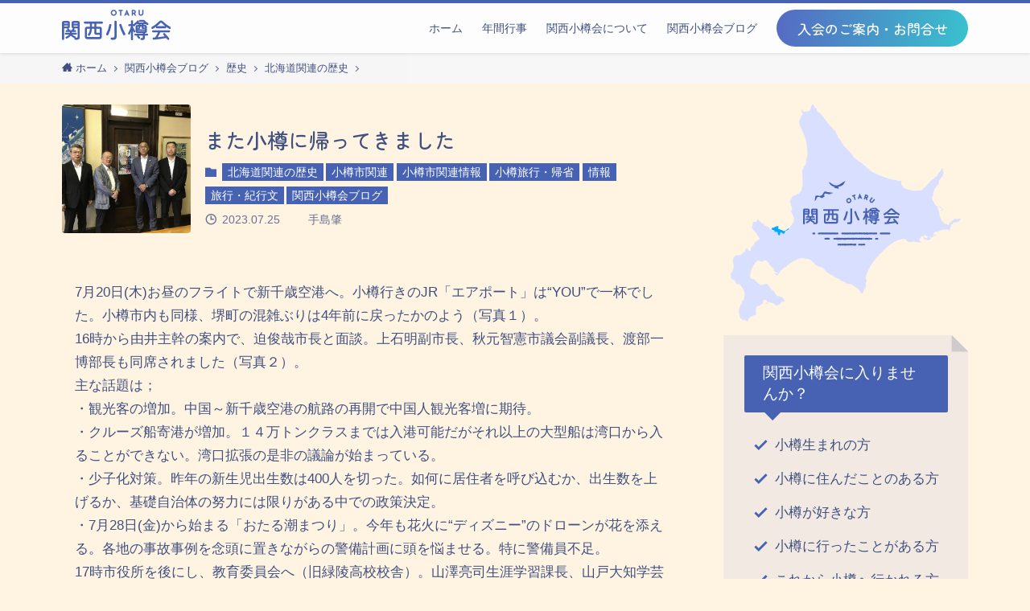

--- FILE ---
content_type: text/html; charset=UTF-8
request_url: https://kansai-otarukai.com/2023/07/25/26105/
body_size: 97444
content:
<!DOCTYPE html>
<html lang="ja" data-loaded="false" data-scrolled="false" data-spmenu="closed">
<head>
<meta charset="utf-8">
<meta name="format-detection" content="telephone=no">
<meta http-equiv="X-UA-Compatible" content="IE=edge">
<meta name="viewport" content="width=device-width, viewport-fit=cover">
<title>また小樽に帰ってきました &#8211; 関西小樽会</title>
<meta name='robots' content='max-image-preview:large' />
<link rel="alternate" type="application/rss+xml" title="関西小樽会 &raquo; フィード" href="https://kansai-otarukai.com/feed/" />
<link rel="alternate" type="application/rss+xml" title="関西小樽会 &raquo; コメントフィード" href="https://kansai-otarukai.com/comments/feed/" />
<style id='wp-img-auto-sizes-contain-inline-css' type='text/css'>
img:is([sizes=auto i],[sizes^="auto," i]){contain-intrinsic-size:3000px 1500px}
/*# sourceURL=wp-img-auto-sizes-contain-inline-css */
</style>
<style id='wp-block-library-inline-css' type='text/css'>
:root{--wp-block-synced-color:#7a00df;--wp-block-synced-color--rgb:122,0,223;--wp-bound-block-color:var(--wp-block-synced-color);--wp-editor-canvas-background:#ddd;--wp-admin-theme-color:#007cba;--wp-admin-theme-color--rgb:0,124,186;--wp-admin-theme-color-darker-10:#006ba1;--wp-admin-theme-color-darker-10--rgb:0,107,160.5;--wp-admin-theme-color-darker-20:#005a87;--wp-admin-theme-color-darker-20--rgb:0,90,135;--wp-admin-border-width-focus:2px}@media (min-resolution:192dpi){:root{--wp-admin-border-width-focus:1.5px}}.wp-element-button{cursor:pointer}:root .has-very-light-gray-background-color{background-color:#eee}:root .has-very-dark-gray-background-color{background-color:#313131}:root .has-very-light-gray-color{color:#eee}:root .has-very-dark-gray-color{color:#313131}:root .has-vivid-green-cyan-to-vivid-cyan-blue-gradient-background{background:linear-gradient(135deg,#00d084,#0693e3)}:root .has-purple-crush-gradient-background{background:linear-gradient(135deg,#34e2e4,#4721fb 50%,#ab1dfe)}:root .has-hazy-dawn-gradient-background{background:linear-gradient(135deg,#faaca8,#dad0ec)}:root .has-subdued-olive-gradient-background{background:linear-gradient(135deg,#fafae1,#67a671)}:root .has-atomic-cream-gradient-background{background:linear-gradient(135deg,#fdd79a,#004a59)}:root .has-nightshade-gradient-background{background:linear-gradient(135deg,#330968,#31cdcf)}:root .has-midnight-gradient-background{background:linear-gradient(135deg,#020381,#2874fc)}:root{--wp--preset--font-size--normal:16px;--wp--preset--font-size--huge:42px}.has-regular-font-size{font-size:1em}.has-larger-font-size{font-size:2.625em}.has-normal-font-size{font-size:var(--wp--preset--font-size--normal)}.has-huge-font-size{font-size:var(--wp--preset--font-size--huge)}.has-text-align-center{text-align:center}.has-text-align-left{text-align:left}.has-text-align-right{text-align:right}.has-fit-text{white-space:nowrap!important}#end-resizable-editor-section{display:none}.aligncenter{clear:both}.items-justified-left{justify-content:flex-start}.items-justified-center{justify-content:center}.items-justified-right{justify-content:flex-end}.items-justified-space-between{justify-content:space-between}.screen-reader-text{border:0;clip-path:inset(50%);height:1px;margin:-1px;overflow:hidden;padding:0;position:absolute;width:1px;word-wrap:normal!important}.screen-reader-text:focus{background-color:#ddd;clip-path:none;color:#444;display:block;font-size:1em;height:auto;left:5px;line-height:normal;padding:15px 23px 14px;text-decoration:none;top:5px;width:auto;z-index:100000}html :where(.has-border-color){border-style:solid}html :where([style*=border-top-color]){border-top-style:solid}html :where([style*=border-right-color]){border-right-style:solid}html :where([style*=border-bottom-color]){border-bottom-style:solid}html :where([style*=border-left-color]){border-left-style:solid}html :where([style*=border-width]){border-style:solid}html :where([style*=border-top-width]){border-top-style:solid}html :where([style*=border-right-width]){border-right-style:solid}html :where([style*=border-bottom-width]){border-bottom-style:solid}html :where([style*=border-left-width]){border-left-style:solid}html :where(img[class*=wp-image-]){height:auto;max-width:100%}:where(figure){margin:0 0 1em}html :where(.is-position-sticky){--wp-admin--admin-bar--position-offset:var(--wp-admin--admin-bar--height,0px)}@media screen and (max-width:600px){html :where(.is-position-sticky){--wp-admin--admin-bar--position-offset:0px}}

/*# sourceURL=wp-block-library-inline-css */
</style><style id='wp-block-image-inline-css' type='text/css'>
.wp-block-image>a,.wp-block-image>figure>a{display:inline-block}.wp-block-image img{box-sizing:border-box;height:auto;max-width:100%;vertical-align:bottom}@media not (prefers-reduced-motion){.wp-block-image img.hide{visibility:hidden}.wp-block-image img.show{animation:show-content-image .4s}}.wp-block-image[style*=border-radius] img,.wp-block-image[style*=border-radius]>a{border-radius:inherit}.wp-block-image.has-custom-border img{box-sizing:border-box}.wp-block-image.aligncenter{text-align:center}.wp-block-image.alignfull>a,.wp-block-image.alignwide>a{width:100%}.wp-block-image.alignfull img,.wp-block-image.alignwide img{height:auto;width:100%}.wp-block-image .aligncenter,.wp-block-image .alignleft,.wp-block-image .alignright,.wp-block-image.aligncenter,.wp-block-image.alignleft,.wp-block-image.alignright{display:table}.wp-block-image .aligncenter>figcaption,.wp-block-image .alignleft>figcaption,.wp-block-image .alignright>figcaption,.wp-block-image.aligncenter>figcaption,.wp-block-image.alignleft>figcaption,.wp-block-image.alignright>figcaption{caption-side:bottom;display:table-caption}.wp-block-image .alignleft{float:left;margin:.5em 1em .5em 0}.wp-block-image .alignright{float:right;margin:.5em 0 .5em 1em}.wp-block-image .aligncenter{margin-left:auto;margin-right:auto}.wp-block-image :where(figcaption){margin-bottom:1em;margin-top:.5em}.wp-block-image.is-style-circle-mask img{border-radius:9999px}@supports ((-webkit-mask-image:none) or (mask-image:none)) or (-webkit-mask-image:none){.wp-block-image.is-style-circle-mask img{border-radius:0;-webkit-mask-image:url('data:image/svg+xml;utf8,<svg viewBox="0 0 100 100" xmlns="http://www.w3.org/2000/svg"><circle cx="50" cy="50" r="50"/></svg>');mask-image:url('data:image/svg+xml;utf8,<svg viewBox="0 0 100 100" xmlns="http://www.w3.org/2000/svg"><circle cx="50" cy="50" r="50"/></svg>');mask-mode:alpha;-webkit-mask-position:center;mask-position:center;-webkit-mask-repeat:no-repeat;mask-repeat:no-repeat;-webkit-mask-size:contain;mask-size:contain}}:root :where(.wp-block-image.is-style-rounded img,.wp-block-image .is-style-rounded img){border-radius:9999px}.wp-block-image figure{margin:0}.wp-lightbox-container{display:flex;flex-direction:column;position:relative}.wp-lightbox-container img{cursor:zoom-in}.wp-lightbox-container img:hover+button{opacity:1}.wp-lightbox-container button{align-items:center;backdrop-filter:blur(16px) saturate(180%);background-color:#5a5a5a40;border:none;border-radius:4px;cursor:zoom-in;display:flex;height:20px;justify-content:center;opacity:0;padding:0;position:absolute;right:16px;text-align:center;top:16px;width:20px;z-index:100}@media not (prefers-reduced-motion){.wp-lightbox-container button{transition:opacity .2s ease}}.wp-lightbox-container button:focus-visible{outline:3px auto #5a5a5a40;outline:3px auto -webkit-focus-ring-color;outline-offset:3px}.wp-lightbox-container button:hover{cursor:pointer;opacity:1}.wp-lightbox-container button:focus{opacity:1}.wp-lightbox-container button:focus,.wp-lightbox-container button:hover,.wp-lightbox-container button:not(:hover):not(:active):not(.has-background){background-color:#5a5a5a40;border:none}.wp-lightbox-overlay{box-sizing:border-box;cursor:zoom-out;height:100vh;left:0;overflow:hidden;position:fixed;top:0;visibility:hidden;width:100%;z-index:100000}.wp-lightbox-overlay .close-button{align-items:center;cursor:pointer;display:flex;justify-content:center;min-height:40px;min-width:40px;padding:0;position:absolute;right:calc(env(safe-area-inset-right) + 16px);top:calc(env(safe-area-inset-top) + 16px);z-index:5000000}.wp-lightbox-overlay .close-button:focus,.wp-lightbox-overlay .close-button:hover,.wp-lightbox-overlay .close-button:not(:hover):not(:active):not(.has-background){background:none;border:none}.wp-lightbox-overlay .lightbox-image-container{height:var(--wp--lightbox-container-height);left:50%;overflow:hidden;position:absolute;top:50%;transform:translate(-50%,-50%);transform-origin:top left;width:var(--wp--lightbox-container-width);z-index:9999999999}.wp-lightbox-overlay .wp-block-image{align-items:center;box-sizing:border-box;display:flex;height:100%;justify-content:center;margin:0;position:relative;transform-origin:0 0;width:100%;z-index:3000000}.wp-lightbox-overlay .wp-block-image img{height:var(--wp--lightbox-image-height);min-height:var(--wp--lightbox-image-height);min-width:var(--wp--lightbox-image-width);width:var(--wp--lightbox-image-width)}.wp-lightbox-overlay .wp-block-image figcaption{display:none}.wp-lightbox-overlay button{background:none;border:none}.wp-lightbox-overlay .scrim{background-color:#fff;height:100%;opacity:.9;position:absolute;width:100%;z-index:2000000}.wp-lightbox-overlay.active{visibility:visible}@media not (prefers-reduced-motion){.wp-lightbox-overlay.active{animation:turn-on-visibility .25s both}.wp-lightbox-overlay.active img{animation:turn-on-visibility .35s both}.wp-lightbox-overlay.show-closing-animation:not(.active){animation:turn-off-visibility .35s both}.wp-lightbox-overlay.show-closing-animation:not(.active) img{animation:turn-off-visibility .25s both}.wp-lightbox-overlay.zoom.active{animation:none;opacity:1;visibility:visible}.wp-lightbox-overlay.zoom.active .lightbox-image-container{animation:lightbox-zoom-in .4s}.wp-lightbox-overlay.zoom.active .lightbox-image-container img{animation:none}.wp-lightbox-overlay.zoom.active .scrim{animation:turn-on-visibility .4s forwards}.wp-lightbox-overlay.zoom.show-closing-animation:not(.active){animation:none}.wp-lightbox-overlay.zoom.show-closing-animation:not(.active) .lightbox-image-container{animation:lightbox-zoom-out .4s}.wp-lightbox-overlay.zoom.show-closing-animation:not(.active) .lightbox-image-container img{animation:none}.wp-lightbox-overlay.zoom.show-closing-animation:not(.active) .scrim{animation:turn-off-visibility .4s forwards}}@keyframes show-content-image{0%{visibility:hidden}99%{visibility:hidden}to{visibility:visible}}@keyframes turn-on-visibility{0%{opacity:0}to{opacity:1}}@keyframes turn-off-visibility{0%{opacity:1;visibility:visible}99%{opacity:0;visibility:visible}to{opacity:0;visibility:hidden}}@keyframes lightbox-zoom-in{0%{transform:translate(calc((-100vw + var(--wp--lightbox-scrollbar-width))/2 + var(--wp--lightbox-initial-left-position)),calc(-50vh + var(--wp--lightbox-initial-top-position))) scale(var(--wp--lightbox-scale))}to{transform:translate(-50%,-50%) scale(1)}}@keyframes lightbox-zoom-out{0%{transform:translate(-50%,-50%) scale(1);visibility:visible}99%{visibility:visible}to{transform:translate(calc((-100vw + var(--wp--lightbox-scrollbar-width))/2 + var(--wp--lightbox-initial-left-position)),calc(-50vh + var(--wp--lightbox-initial-top-position))) scale(var(--wp--lightbox-scale));visibility:hidden}}
/*# sourceURL=https://kansai-otarukai.com/blog/wp-includes/blocks/image/style.min.css */
</style>
<style id='wp-block-list-inline-css' type='text/css'>
ol,ul{box-sizing:border-box}:root :where(.wp-block-list.has-background){padding:1.25em 2.375em}
/*# sourceURL=https://kansai-otarukai.com/blog/wp-includes/blocks/list/style.min.css */
</style>
<style id='wp-block-group-inline-css' type='text/css'>
.wp-block-group{box-sizing:border-box}:where(.wp-block-group.wp-block-group-is-layout-constrained){position:relative}
/*# sourceURL=https://kansai-otarukai.com/blog/wp-includes/blocks/group/style.min.css */
</style>
<style id='wp-block-paragraph-inline-css' type='text/css'>
.is-small-text{font-size:.875em}.is-regular-text{font-size:1em}.is-large-text{font-size:2.25em}.is-larger-text{font-size:3em}.has-drop-cap:not(:focus):first-letter{float:left;font-size:8.4em;font-style:normal;font-weight:100;line-height:.68;margin:.05em .1em 0 0;text-transform:uppercase}body.rtl .has-drop-cap:not(:focus):first-letter{float:none;margin-left:.1em}p.has-drop-cap.has-background{overflow:hidden}:root :where(p.has-background){padding:1.25em 2.375em}:where(p.has-text-color:not(.has-link-color)) a{color:inherit}p.has-text-align-left[style*="writing-mode:vertical-lr"],p.has-text-align-right[style*="writing-mode:vertical-rl"]{rotate:180deg}
/*# sourceURL=https://kansai-otarukai.com/blog/wp-includes/blocks/paragraph/style.min.css */
</style>
<style id='global-styles-inline-css' type='text/css'>
:root{--wp--preset--aspect-ratio--square: 1;--wp--preset--aspect-ratio--4-3: 4/3;--wp--preset--aspect-ratio--3-4: 3/4;--wp--preset--aspect-ratio--3-2: 3/2;--wp--preset--aspect-ratio--2-3: 2/3;--wp--preset--aspect-ratio--16-9: 16/9;--wp--preset--aspect-ratio--9-16: 9/16;--wp--preset--color--black: #000;--wp--preset--color--cyan-bluish-gray: #abb8c3;--wp--preset--color--white: #fff;--wp--preset--color--pale-pink: #f78da7;--wp--preset--color--vivid-red: #cf2e2e;--wp--preset--color--luminous-vivid-orange: #ff6900;--wp--preset--color--luminous-vivid-amber: #fcb900;--wp--preset--color--light-green-cyan: #7bdcb5;--wp--preset--color--vivid-green-cyan: #00d084;--wp--preset--color--pale-cyan-blue: #8ed1fc;--wp--preset--color--vivid-cyan-blue: #0693e3;--wp--preset--color--vivid-purple: #9b51e0;--wp--preset--color--swl-main: var( --color_main );--wp--preset--color--swl-main-thin: var( --color_main_thin );--wp--preset--color--swl-gray: var( --color_gray );--wp--preset--color--swl-deep-01: var(--color_deep01);--wp--preset--color--swl-deep-02: var(--color_deep02);--wp--preset--color--swl-deep-03: var(--color_deep03);--wp--preset--color--swl-deep-04: var(--color_deep04);--wp--preset--color--swl-pale-01: var(--color_pale01);--wp--preset--color--swl-pale-02: var(--color_pale02);--wp--preset--color--swl-pale-03: var(--color_pale03);--wp--preset--color--swl-pale-04: var(--color_pale04);--wp--preset--gradient--vivid-cyan-blue-to-vivid-purple: linear-gradient(135deg,rgb(6,147,227) 0%,rgb(155,81,224) 100%);--wp--preset--gradient--light-green-cyan-to-vivid-green-cyan: linear-gradient(135deg,rgb(122,220,180) 0%,rgb(0,208,130) 100%);--wp--preset--gradient--luminous-vivid-amber-to-luminous-vivid-orange: linear-gradient(135deg,rgb(252,185,0) 0%,rgb(255,105,0) 100%);--wp--preset--gradient--luminous-vivid-orange-to-vivid-red: linear-gradient(135deg,rgb(255,105,0) 0%,rgb(207,46,46) 100%);--wp--preset--gradient--very-light-gray-to-cyan-bluish-gray: linear-gradient(135deg,rgb(238,238,238) 0%,rgb(169,184,195) 100%);--wp--preset--gradient--cool-to-warm-spectrum: linear-gradient(135deg,rgb(74,234,220) 0%,rgb(151,120,209) 20%,rgb(207,42,186) 40%,rgb(238,44,130) 60%,rgb(251,105,98) 80%,rgb(254,248,76) 100%);--wp--preset--gradient--blush-light-purple: linear-gradient(135deg,rgb(255,206,236) 0%,rgb(152,150,240) 100%);--wp--preset--gradient--blush-bordeaux: linear-gradient(135deg,rgb(254,205,165) 0%,rgb(254,45,45) 50%,rgb(107,0,62) 100%);--wp--preset--gradient--luminous-dusk: linear-gradient(135deg,rgb(255,203,112) 0%,rgb(199,81,192) 50%,rgb(65,88,208) 100%);--wp--preset--gradient--pale-ocean: linear-gradient(135deg,rgb(255,245,203) 0%,rgb(182,227,212) 50%,rgb(51,167,181) 100%);--wp--preset--gradient--electric-grass: linear-gradient(135deg,rgb(202,248,128) 0%,rgb(113,206,126) 100%);--wp--preset--gradient--midnight: linear-gradient(135deg,rgb(2,3,129) 0%,rgb(40,116,252) 100%);--wp--preset--font-size--small: 12px;--wp--preset--font-size--medium: 18px;--wp--preset--font-size--large: 20px;--wp--preset--font-size--x-large: 42px;--wp--preset--font-size--xs: 10px;--wp--preset--font-size--huge: 28px;--wp--preset--spacing--20: 0.44rem;--wp--preset--spacing--30: 0.67rem;--wp--preset--spacing--40: 1rem;--wp--preset--spacing--50: 1.5rem;--wp--preset--spacing--60: 2.25rem;--wp--preset--spacing--70: 3.38rem;--wp--preset--spacing--80: 5.06rem;--wp--preset--shadow--natural: 6px 6px 9px rgba(0, 0, 0, 0.2);--wp--preset--shadow--deep: 12px 12px 50px rgba(0, 0, 0, 0.4);--wp--preset--shadow--sharp: 6px 6px 0px rgba(0, 0, 0, 0.2);--wp--preset--shadow--outlined: 6px 6px 0px -3px rgb(255, 255, 255), 6px 6px rgb(0, 0, 0);--wp--preset--shadow--crisp: 6px 6px 0px rgb(0, 0, 0);}:where(.is-layout-flex){gap: 0.5em;}:where(.is-layout-grid){gap: 0.5em;}body .is-layout-flex{display: flex;}.is-layout-flex{flex-wrap: wrap;align-items: center;}.is-layout-flex > :is(*, div){margin: 0;}body .is-layout-grid{display: grid;}.is-layout-grid > :is(*, div){margin: 0;}:where(.wp-block-columns.is-layout-flex){gap: 2em;}:where(.wp-block-columns.is-layout-grid){gap: 2em;}:where(.wp-block-post-template.is-layout-flex){gap: 1.25em;}:where(.wp-block-post-template.is-layout-grid){gap: 1.25em;}.has-black-color{color: var(--wp--preset--color--black) !important;}.has-cyan-bluish-gray-color{color: var(--wp--preset--color--cyan-bluish-gray) !important;}.has-white-color{color: var(--wp--preset--color--white) !important;}.has-pale-pink-color{color: var(--wp--preset--color--pale-pink) !important;}.has-vivid-red-color{color: var(--wp--preset--color--vivid-red) !important;}.has-luminous-vivid-orange-color{color: var(--wp--preset--color--luminous-vivid-orange) !important;}.has-luminous-vivid-amber-color{color: var(--wp--preset--color--luminous-vivid-amber) !important;}.has-light-green-cyan-color{color: var(--wp--preset--color--light-green-cyan) !important;}.has-vivid-green-cyan-color{color: var(--wp--preset--color--vivid-green-cyan) !important;}.has-pale-cyan-blue-color{color: var(--wp--preset--color--pale-cyan-blue) !important;}.has-vivid-cyan-blue-color{color: var(--wp--preset--color--vivid-cyan-blue) !important;}.has-vivid-purple-color{color: var(--wp--preset--color--vivid-purple) !important;}.has-black-background-color{background-color: var(--wp--preset--color--black) !important;}.has-cyan-bluish-gray-background-color{background-color: var(--wp--preset--color--cyan-bluish-gray) !important;}.has-white-background-color{background-color: var(--wp--preset--color--white) !important;}.has-pale-pink-background-color{background-color: var(--wp--preset--color--pale-pink) !important;}.has-vivid-red-background-color{background-color: var(--wp--preset--color--vivid-red) !important;}.has-luminous-vivid-orange-background-color{background-color: var(--wp--preset--color--luminous-vivid-orange) !important;}.has-luminous-vivid-amber-background-color{background-color: var(--wp--preset--color--luminous-vivid-amber) !important;}.has-light-green-cyan-background-color{background-color: var(--wp--preset--color--light-green-cyan) !important;}.has-vivid-green-cyan-background-color{background-color: var(--wp--preset--color--vivid-green-cyan) !important;}.has-pale-cyan-blue-background-color{background-color: var(--wp--preset--color--pale-cyan-blue) !important;}.has-vivid-cyan-blue-background-color{background-color: var(--wp--preset--color--vivid-cyan-blue) !important;}.has-vivid-purple-background-color{background-color: var(--wp--preset--color--vivid-purple) !important;}.has-black-border-color{border-color: var(--wp--preset--color--black) !important;}.has-cyan-bluish-gray-border-color{border-color: var(--wp--preset--color--cyan-bluish-gray) !important;}.has-white-border-color{border-color: var(--wp--preset--color--white) !important;}.has-pale-pink-border-color{border-color: var(--wp--preset--color--pale-pink) !important;}.has-vivid-red-border-color{border-color: var(--wp--preset--color--vivid-red) !important;}.has-luminous-vivid-orange-border-color{border-color: var(--wp--preset--color--luminous-vivid-orange) !important;}.has-luminous-vivid-amber-border-color{border-color: var(--wp--preset--color--luminous-vivid-amber) !important;}.has-light-green-cyan-border-color{border-color: var(--wp--preset--color--light-green-cyan) !important;}.has-vivid-green-cyan-border-color{border-color: var(--wp--preset--color--vivid-green-cyan) !important;}.has-pale-cyan-blue-border-color{border-color: var(--wp--preset--color--pale-cyan-blue) !important;}.has-vivid-cyan-blue-border-color{border-color: var(--wp--preset--color--vivid-cyan-blue) !important;}.has-vivid-purple-border-color{border-color: var(--wp--preset--color--vivid-purple) !important;}.has-vivid-cyan-blue-to-vivid-purple-gradient-background{background: var(--wp--preset--gradient--vivid-cyan-blue-to-vivid-purple) !important;}.has-light-green-cyan-to-vivid-green-cyan-gradient-background{background: var(--wp--preset--gradient--light-green-cyan-to-vivid-green-cyan) !important;}.has-luminous-vivid-amber-to-luminous-vivid-orange-gradient-background{background: var(--wp--preset--gradient--luminous-vivid-amber-to-luminous-vivid-orange) !important;}.has-luminous-vivid-orange-to-vivid-red-gradient-background{background: var(--wp--preset--gradient--luminous-vivid-orange-to-vivid-red) !important;}.has-very-light-gray-to-cyan-bluish-gray-gradient-background{background: var(--wp--preset--gradient--very-light-gray-to-cyan-bluish-gray) !important;}.has-cool-to-warm-spectrum-gradient-background{background: var(--wp--preset--gradient--cool-to-warm-spectrum) !important;}.has-blush-light-purple-gradient-background{background: var(--wp--preset--gradient--blush-light-purple) !important;}.has-blush-bordeaux-gradient-background{background: var(--wp--preset--gradient--blush-bordeaux) !important;}.has-luminous-dusk-gradient-background{background: var(--wp--preset--gradient--luminous-dusk) !important;}.has-pale-ocean-gradient-background{background: var(--wp--preset--gradient--pale-ocean) !important;}.has-electric-grass-gradient-background{background: var(--wp--preset--gradient--electric-grass) !important;}.has-midnight-gradient-background{background: var(--wp--preset--gradient--midnight) !important;}.has-small-font-size{font-size: var(--wp--preset--font-size--small) !important;}.has-medium-font-size{font-size: var(--wp--preset--font-size--medium) !important;}.has-large-font-size{font-size: var(--wp--preset--font-size--large) !important;}.has-x-large-font-size{font-size: var(--wp--preset--font-size--x-large) !important;}
/*# sourceURL=global-styles-inline-css */
</style>

<link rel='stylesheet' id='main_style-css' href='https://kansai-otarukai.com/blog/wp-content/themes/swell/assets/css/main.css?ver=2.5.6.5' type='text/css' media='all' />
<link rel='stylesheet' id='swell_blocks-css' href='https://kansai-otarukai.com/blog/wp-content/themes/swell/assets/css/blocks.css?ver=2.5.6.5' type='text/css' media='all' />
<style id='swell_custom-inline-css' type='text/css'>
:root{--color_main:#4762b3;--color_text:#405080;--color_link:#39a0ff;--color_border:rgba(200,200,200,.5);--color_gray:rgba(200,200,200,.15);--color_htag:#4762b3;--color_bg:#fff4e2;--color_gradient1:#d8ffff;--color_gradient2:#87e7ff;--color_main_thin:rgba(89, 123, 224, 0.05 );--color_main_dark:rgba(53, 74, 134, 1 );--color_list_check:#4762b3;--color_list_num:#4762b3;--color_list_good:#86dd7b;--color_list_bad:#f36060;--color_faq_q:#d55656;--color_faq_a:#6599b7;--color_capbox_01:#f59b5f;--color_capbox_01_bg:#fff8eb;--color_capbox_02:#5fb9f5;--color_capbox_02_bg:#edf5ff;--color_capbox_03:#2fcd90;--color_capbox_03_bg:#eafaf2;--color_icon_good:#3cd250;--color_icon_good_bg:#ecffe9;--color_icon_bad:#4b73eb;--color_icon_bad_bg:#eafaff;--color_icon_info:#f578b4;--color_icon_info_bg:#fff0fa;--color_icon_announce:#ffa537;--color_icon_announce_bg:#fffbef;--color_icon_pen:#7a7a7a;--color_icon_pen_bg:#f7f7f7;--color_icon_book:#787364;--color_icon_book_bg:#f8f6ef;--color_icon_point:#ffa639;--color_icon_check:#86d67c;--color_icon_batsu:#f36060;--color_icon_hatena:#5295cc;--color_icon_caution:#f7da38;--color_icon_memo:#84878a;--color_btn_red:#f74a4a;--color_btn_blue:#566ac3;--color_btn_green:#62d847;--color_btn_blue_dark:rgba(65, 80, 146, 1 );--color_btn_red_dark:rgba(185, 56, 56, 1 );--color_btn_green_dark:rgba(74, 162, 53, 1 );--color_btn_red2:#ffbc49;--color_btn_blue2:#39c2ce;--color_btn_green2:#7bf7bd;--color_deep01:#e44141;--color_deep02:#3d79d5;--color_deep03:#63a84d;--color_deep04:#f09f4d;--color_pale01:#fff2f0;--color_pale02:#f3f8fd;--color_pale03:#f1f9ee;--color_pale04:#fdf9ee;--color_mark_blue:#b7e3ff;--color_mark_green:#bdf9c3;--color_mark_yellow:#fcf69f;--color_mark_orange:#ffddbc;--border01:solid 1px var(--color_main);--border02:double 4px var(--color_main);--border03:dashed 2px var(--color_border);--border04:solid 4px var(--color_gray);--card_posts_thumb_ratio:56.25%;--list_posts_thumb_ratio:61.8%;--big_posts_thumb_ratio:56.25%;--thumb_posts_thumb_ratio:70.72%;--swl-content_font_size:16px;--color_header_bg:#fdfdfd;--color_header_text:#405080;--color_footer_bg:#304c89;--color_footer_text:#ffffff;--container_size:1200px;--article_size:900px;--logo_size_sp:48px;--logo_size_pc:38px;--logo_size_pcfix:38px;}.is-style-btn_normal.red_ a,.is-style-btn_shiny.red_ a{background: linear-gradient(100deg,var(--color_btn_red) 0%,var(--color_btn_red2) 100%)}.is-style-btn_normal.blue_ a,.is-style-btn_shiny.blue_ a{background: linear-gradient(100deg,var(--color_btn_blue) 0%,var(--color_btn_blue2) 100%)}.is-style-btn_normal.green_ a,.is-style-btn_shiny.green_ a{background: linear-gradient(100deg,var(--color_btn_green) 0%,var(--color_btn_green2) 100%)}.is-style-btn_normal a{border-radius:80px}.is-style-btn_solid a{border-radius:80px}.is-style-btn_shiny a{border-radius:80px}.is-style-btn_line a{border-radius:80px}.post_content blockquote{padding:1.5em 2em 1.5em 3em}.post_content blockquote::before{content:"";display:block;width:5px;height:calc(100% - 3em);top:1.5em;left:1.5em;border-left:solid 1px rgba(180,180,180,.75);border-right:solid 1px rgba(180,180,180,.75);}.mark_blue{background:-webkit-linear-gradient(transparent 64%,var(--color_mark_blue) 0%);background:linear-gradient(transparent 64%,var(--color_mark_blue) 0%)}.mark_green{background:-webkit-linear-gradient(transparent 64%,var(--color_mark_green) 0%);background:linear-gradient(transparent 64%,var(--color_mark_green) 0%)}.mark_yellow{background:-webkit-linear-gradient(transparent 64%,var(--color_mark_yellow) 0%);background:linear-gradient(transparent 64%,var(--color_mark_yellow) 0%)}.mark_orange{background:-webkit-linear-gradient(transparent 64%,var(--color_mark_orange) 0%);background:linear-gradient(transparent 64%,var(--color_mark_orange) 0%)}[class*="is-style-icon_"]{color:#333;border-width:0;box-shadow:0 2px 2px rgba(0, 0, 0, .05), 0 4px 4px -4px rgba(0, 0, 0, .1)}[class*="is-style-big_icon_"]{position:relative;padding:2em 1.5em 1.5em;border-width:2px;border-style:solid}[data-col="gray"] .c-balloon__text{background:#f7f7f7;border-color:#ccc}[data-col="gray"] .c-balloon__before{border-right-color:#f7f7f7}[data-col="green"] .c-balloon__text{background:#d1f8c2;border-color:#9ddd93}[data-col="green"] .c-balloon__before{border-right-color:#d1f8c2}[data-col="blue"] .c-balloon__text{background:#e2f6ff;border-color:#93d2f0}[data-col="blue"] .c-balloon__before{border-right-color:#e2f6ff}[data-col="red"] .c-balloon__text{background:#ffebeb;border-color:#f48789}[data-col="red"] .c-balloon__before{border-right-color:#ffebeb}[data-col="yellow"] .c-balloon__text{background:#fff8d6;border-color:#f9c300}[data-col="yellow"] .c-balloon__before{border-right-color:#fff8d6}.-type-list2 .p-postList__body::after,.-type-big .p-postList__body::after{content: "READ MORE »";}.c-postThumb__cat{background-color:#4762b3;color:#fff;background: repeating-linear-gradient(100deg, #4762b3 0, rgba(114, 157, 255, 1 ) 100%)}.post_content h2{color:#fff;padding:.75em 1em;border-radius:2px;background:var(--color_htag)}.post_content h2::before{position:absolute;display:block;pointer-events:none;content:"";bottom:calc(2px - 1.5em);left:1.5em;width:0;height:0;visibility:visible;border:.75em solid transparent;border-top-color:var(--color_htag)}.post_content h3{padding:0 .5em .5em}.post_content h3::before{content:"";width:100%;height:2px;background: repeating-linear-gradient(90deg, var(--color_htag) 0%, var(--color_htag) 29.3%, rgba(150,150,150,.2) 29.3%, rgba(150,150,150,.2) 100%)}.post_content h4{padding:0 0 0 16px;border-left:solid 2px var(--color_htag)}.l-footer__widgetArea{background:#304c89}.l-footer__widgetArea{color:#ffffff}body{font-weight:500;font-family:"游ゴシック体", "Yu Gothic", YuGothic, "Hiragino Kaku Gothic ProN", "Hiragino Sans", Meiryo, sans-serif}.l-header{box-shadow: 0 1px 4px rgba(0,0,0,.12)}.l-header__menuBtn{order:1}.l-header__customBtn{order:3}.c-gnav a::after{background:var(--color_main);width:100%;height:2px;transform:scaleX(0)}.p-spHeadMenu .menu-item.-current{border-bottom-color:var(--color_main)}.c-gnav > li:hover > a::after,.c-gnav > .-current > a::after{transform: scaleX(1)}.c-gnav .sub-menu{color:#333;background:#fff}.l-fixHeader::before{opacity:1}#pagetop{border-radius:50%}#before_footer_widget{margin-bottom:0}.c-widget__title.-spmenu{border-left:solid 2px var(--color_main);padding:0em .75em}.c-widget__title.-footer{padding:.5em}.c-widget__title.-footer::before{content:"";bottom:0;left:0;width:40%;z-index:1;background:var(--color_main)}.c-widget__title.-footer::after{content:"";bottom:0;left:0;width:100%;background:var(--color_border)}.c-secTitle{padding:.5em}.c-secTitle::before{content:"";bottom:0;left:0;width:40%;z-index:1;background:var(--color_main)}.c-secTitle::after{content:"";bottom:0;left:0;width:100%;background:var(--color_border)}.p-spMenu{color:#405080}.p-spMenu__inner::before{background:#fdfdfd;opacity:1}.p-spMenu__overlay{background:#000;opacity:0.6}[class*="page-numbers"]{color:#fff;background-color:#dedede}a{text-decoration: none}.l-topTitleArea.c-filterLayer::before{background-color:#000;opacity:0;content:""}@media screen and (min-width: 960px){:root{}.l-header{border-top: solid 4px var(--color_main)}}@media screen and (max-width: 959px){:root{}.l-header__logo{order:2;text-align:center}}@media screen and (min-width: 600px){:root{--swl-content_font_size:17px;}}@media screen and (max-width: 599px){:root{}}@media (min-width: 1108px) {.alignwide{left:-100px;width:calc(100% + 200px);}}@media (max-width: 1108px) {.-sidebar-off .swell-block-fullWide__inner.l-container .alignwide{left:0px;width:100%;}}.l-fixHeader .l-fixHeader__gnav{order:0}[data-scrolled=true] .l-fixHeader[data-ready]{-webkit-transform:translateY(0)!important;transform:translateY(0)!important;visibility:visible;opacity:1}.-body-solid .l-fixHeader{box-shadow:0 2px 4px var(--swl-color_shadow)}.l-fixHeader__inner{position:relative;z-index:1;display:flex;align-items:stretch;padding-top:0;padding-bottom:0;color:var(--color_header_text)}.l-fixHeader__logo{display:flex;align-items:center;order:0;margin-right:24px;padding:16px 0;line-height:1}@media (min-width:960px){.-series .l-header__inner{display:flex;align-items:stretch}.-series .l-header__logo{display:flex;flex-wrap:wrap;align-items:center;margin-right:24px;padding:16px 0}.-series .l-header__logo .c-catchphrase{padding:4px 0;font-size:13px}.-series .c-headLogo{margin-right:16px}.-series-right .l-header__inner{justify-content:space-between}.-series-right .c-gnavWrap{margin-left:auto}.-series-right .w-header{margin-left:12px}.-series-left .w-header{margin-left:auto}}@media (min-width:960px) and (min-width:600px){.-series .c-headLogo{max-width:400px}}.c-gnav .sub-menu a::before,.c-listMenu a::before{font-weight:400;font-family:icomoon!important;font-style:normal;font-variant:normal;line-height:1;text-transform:none;-webkit-font-smoothing:antialiased;-moz-osx-font-smoothing:grayscale}.c-submenuToggleBtn{display:none}.c-listMenu a{padding:.75em 1em .75em 1.5em;transition:padding .25s}.c-listMenu a:hover{padding-right:.75em;padding-left:1.75em}.c-gnav .sub-menu a::before,.c-listMenu a::before{position:absolute;top:50%;left:2px;display:inline-block;color:inherit;vertical-align:middle;-webkit-transform:translateY(-50%);transform:translateY(-50%);content:"\e921"}.c-listMenu .children,.c-listMenu .sub-menu{margin:0}.c-listMenu .children a,.c-listMenu .sub-menu a{padding-left:2.5em;font-size:.9em}.c-listMenu .children a::before,.c-listMenu .sub-menu a::before{left:1em}.c-listMenu .children a:hover,.c-listMenu .sub-menu a:hover{padding-left:2.75em}.c-listMenu .children ul a,.c-listMenu .sub-menu ul a{padding-left:3.25em}.c-listMenu .children ul a::before,.c-listMenu .sub-menu ul a::before{left:1.75em}.c-listMenu .children ul a:hover,.c-listMenu .sub-menu ul a:hover{padding-left:3.5em}.c-gnav li:hover>.sub-menu{visibility:visible;opacity:1}.c-gnav .sub-menu::before{position:absolute;top:0;left:0;z-index:0;width:100%;height:100%;background:inherit;content:""}.c-gnav .sub-menu .sub-menu{top:0;left:100%;z-index:-1}.c-gnav .sub-menu a{padding-left:2em}.c-gnav .sub-menu a::before{left:.5em}.c-gnav .sub-menu a:hover .ttl{left:4px}:root{--color_content_bg:var(--color_bg);}.c-widget__title.-side{border-left:solid 2px var(--color_main);padding:0em .75em}.c-shareBtns__btn:not(:hover){background:none}.-fix .c-shareBtns__btn:not(:hover){background:#fff}.c-shareBtns__btn:not(:hover) .c-shareBtns__icon{color:inherit}.c-shareBtns__list{padding: 8px 0;border-top: solid 1px var(--color_border);border-bottom: solid 1px var(--color_border)}.c-shareBtns__item:not(:last-child){margin-right:8px}.c-shareBtns__btn{padding:8px 0;transition:background-color .25s;box-shadow:none!important}@media screen and (min-width: 960px){:root{}.single .c-postTitle__date{display:none}}@media screen and (max-width: 959px){:root{}.single .c-postTitle__date{display:none}}@media screen and (min-width: 600px){:root{}}@media screen and (max-width: 599px){:root{}}.swell-block-fullWide__inner.l-container{--swl-fw_inner_pad:var(--swl-pad_container, 0px)}@media (min-width:960px){.-sidebar-on .l-content .alignfull,.-sidebar-on .l-content .alignwide{left:-16px;width:calc(100% + 32px)}.swell-block-fullWide__inner.l-article{--swl-fw_inner_pad:var(--swl-pad_post_content, 0px)}.-sidebar-on .swell-block-fullWide__inner .alignwide{left:0;width:100%}.-sidebar-on .swell-block-fullWide__inner .alignfull{left:calc(0px - var(--swl-fw_inner_pad,0))!important;width:calc(100% + var(--swl-fw_inner_pad,0) * 2)!important;margin-right:0!important;margin-left:0!important}}.p-relatedPosts .p-postList__item{margin-bottom:1.5em}@media (min-width:600px){.p-relatedPosts .p-postList__item{width:calc(100% / 3)}}@media screen and (min-width:1240px){.p-relatedPosts .p-postList__item{width:25%}}@media screen and (min-width:600px) and (max-width:1239px){.p-relatedPosts .p-postList__item:nth-child(7),.p-relatedPosts .p-postList__item:nth-child(8){display:none}}.swell-toc-placeholder:empty{display:none}.-index-off .p-toc{display:none}.p-toc.-modal{height:100%;margin:0;padding:0;overflow-y:auto}#main_content .p-toc{max-width:800px;margin:4em auto;border-radius:var(--swl-radius--2,0)}#sidebar .p-toc{margin-top:-.5em}.p-toc__ttl{position:relative;display:block;font-size:1.2em;line-height:1;text-align:center}.p-toc__ttl::before{display:inline-block;margin-right:.5em;padding-bottom:2px;font-family:icomoon;vertical-align:middle;content:"\e918"}#index_modal .p-toc__ttl{margin-bottom:.5em}.p-toc__list li{line-height:1.6}.p-toc__list li li{font-size:.9em}.p-toc__list ol,.p-toc__list ul{padding-bottom:.5em;padding-left:.5em}.p-toc__list .mininote{display:none}.post_content .p-toc__list{padding-left:0}#sidebar .p-toc__list{margin-bottom:0}#sidebar .p-toc__list ol,#sidebar .p-toc__list ul{padding-left:0}.p-toc__link{color:inherit;font-size:inherit;text-decoration:none}.p-toc__link:hover{opacity:.8}.p-toc.-double{padding:1.5em 1em 1em;background:var(--color_gray);background:linear-gradient(-45deg,transparent 25%,var(--color_gray) 25%,var(--color_gray) 50%,transparent 50%,transparent 75%,var(--color_gray) 75%,var(--color_gray));background-size:4px 4px;background-clip:padding-box;border-top:double 4px var(--color_border);border-bottom:double 4px var(--color_border)}.p-toc.-double .p-toc__ttl{margin-bottom:.75em}@media (min-width:600px){.p-toc.-double{padding:2em 2em 2em}}@media (min-width:960px){#main_content .p-toc{width:92%}}.p-pnLinks{display:flex;align-items:stretch;justify-content:space-between;margin:2em 0}.p-pnLinks__item{position:relative;width:49%;font-size:3vw}.p-pnLinks__item::before{position:absolute;top:50%;z-index:1;display:block;width:.5em;height:.5em;content:"";pointer-events:none}.p-pnLinks__item.-prev::before{left:.35em;border-bottom:solid 1px currentColor;border-left:solid 1px currentColor;-webkit-transform:rotate(45deg) translateY(-50%);transform:rotate(45deg) translateY(-50%)}.p-pnLinks__item.-prev .p-pnLinks__thumb{margin-right:8px}.p-pnLinks__item.-next .p-pnLinks__link{justify-content:flex-end}.p-pnLinks__item.-next::before{right:.35em;border-right:solid 1px currentColor;border-bottom:solid 1px currentColor;-webkit-transform:rotate(-45deg) translateY(-50%);transform:rotate(-45deg) translateY(-50%)}.p-pnLinks__item.-next .p-pnLinks__thumb{order:2;margin-left:8px}.p-pnLinks__item.-next:first-child{margin-left:auto}.p-pnLinks__link{position:relative;display:flex;align-items:center;width:100%;height:100%;min-height:4em;padding:.6em 1em .5em;color:inherit;line-height:1.4;text-decoration:none;border-radius:var(--swl-radius--2,0);transition:box-shadow .25s}.p-pnLinks__thumb{width:48px;height:32px;-o-object-fit:cover;object-fit:cover;border-radius:var(--swl-radius--4,0)}.p-pnLinks .-prev .p-pnLinks__link{padding-left:1.5em}.p-pnLinks .-prev::before{left:0;font-size:1.2em}.p-pnLinks .-next .p-pnLinks__link{padding-right:1.5em}.p-pnLinks .-next::before{right:0;font-size:1.2em}.p-pnLinks.-style-normal .-prev .p-pnLinks__link{border-left:solid 1.25em var(--color_main)}.p-pnLinks.-style-normal .-prev::before{color:#fff}.p-pnLinks.-style-normal .-next .p-pnLinks__link{border-right:solid 1.25em var(--color_main)}.p-pnLinks.-style-normal .-next::before{color:#fff}@media (min-width:600px){.p-pnLinks__item{font-size:13px}.p-pnLinks__thumb{width:72px;height:48px}.p-pnLinks__title{transition:-webkit-transform .25s;transition:transform .25s;transition:transform .25s,-webkit-transform .25s}.-prev>.p-pnLinks__link:hover .p-pnLinks__title{-webkit-transform:translateX(4px);transform:translateX(4px)}.-next>.p-pnLinks__link:hover .p-pnLinks__title{-webkit-transform:translateX(-4px);transform:translateX(-4px)}.p-pnLinks .p-pnLinks__link:hover{opacity:.8}.p-pnLinks.-style-normal .-prev .p-pnLinks__link:hover{box-shadow:1px 1px 2px var(--swl-color_shadow)}.p-pnLinks.-style-normal .-next .p-pnLinks__link:hover{box-shadow:-1px 1px 2px var(--swl-color_shadow)}}@media (max-width:959px){.p-pnLinks.-thumb-on{display:block}.p-pnLinks.-thumb-on .p-pnLinks__item{width:100%}}
/*# sourceURL=swell_custom-inline-css */
</style>
<link rel='stylesheet' id='swell-loaded-animation-css' href='https://kansai-otarukai.com/blog/wp-content/themes/swell/assets/css/modules/loaded-animation.css?ver=2.5.6.5' type='text/css' media='all' />
<link rel='stylesheet' id='swell-parts/footer-css' href='https://kansai-otarukai.com/blog/wp-content/themes/swell/assets/css/modules/parts/footer.css?ver=2.5.6.5' type='text/css' media='all' />
<link rel='stylesheet' id='swell-page/single-css' href='https://kansai-otarukai.com/blog/wp-content/themes/swell/assets/css/modules/page/single.css?ver=2.5.6.5' type='text/css' media='all' />
<style id='classic-theme-styles-inline-css' type='text/css'>
/*! This file is auto-generated */
.wp-block-button__link{color:#fff;background-color:#32373c;border-radius:9999px;box-shadow:none;text-decoration:none;padding:calc(.667em + 2px) calc(1.333em + 2px);font-size:1.125em}.wp-block-file__button{background:#32373c;color:#fff;text-decoration:none}
/*# sourceURL=/wp-includes/css/classic-themes.min.css */
</style>
<link rel='stylesheet' id='contact-form-7-css' href='https://kansai-otarukai.com/blog/wp-content/plugins/contact-form-7/includes/css/styles.css?ver=6.1.2' type='text/css' media='all' />
<link rel='stylesheet' id='contact-form-7-confirm-css' href='https://kansai-otarukai.com/blog/wp-content/plugins/contact-form-7-add-confirm/includes/css/styles.css?ver=5.1' type='text/css' media='all' />
<link rel='stylesheet' id='chld_thm_cfg_child-css' href='https://kansai-otarukai.com/blog/wp-content/themes/swell-child/style.css?ver=054225765e4a2c7b30498a75bfeb491b' type='text/css' media='all' />

<noscript><link href="https://kansai-otarukai.com/blog/wp-content/themes/swell/assets/css/noscript.css" rel="stylesheet"></noscript>
<link rel="https://api.w.org/" href="https://kansai-otarukai.com/wp-json/" /><link rel="alternate" title="JSON" type="application/json" href="https://kansai-otarukai.com/wp-json/wp/v2/posts/26105" /><link rel="canonical" href="https://kansai-otarukai.com/2023/07/25/26105/" />
<link rel='shortlink' href='https://kansai-otarukai.com/?p=26105' />
<!-- Analytics by WP Statistics - https://wp-statistics.com -->
<link rel="icon" href="https://kansai-otarukai.com/blog/wp-content/uploads/2016/04/cropped-otarukai-icon-32x32.png" sizes="32x32" />
<link rel="icon" href="https://kansai-otarukai.com/blog/wp-content/uploads/2016/04/cropped-otarukai-icon-192x192.png" sizes="192x192" />
<link rel="apple-touch-icon" href="https://kansai-otarukai.com/blog/wp-content/uploads/2016/04/cropped-otarukai-icon-180x180.png" />
<meta name="msapplication-TileImage" content="https://kansai-otarukai.com/blog/wp-content/uploads/2016/04/cropped-otarukai-icon-270x270.png" />

<style id="swell_custom_css"></style>

<!-- AdobeFonts 埋込コード
<script>
  (function(d) {
    var config = {
      kitId: 'wuo1hgf',
      scriptTimeout: 3000,
      async: true
    },
    h=d.documentElement,t=setTimeout(function(){h.className=h.className.replace(/\bwf-loading\b/g,"")+" wf-inactive";},config.scriptTimeout),tk=d.createElement("script"),f=false,s=d.getElementsByTagName("script")[0],a;h.className+=" wf-loading";tk.src='https://use.typekit.net/'+config.kitId+'.js';tk.async=true;tk.onload=tk.onreadystatechange=function(){a=this.readyState;if(f||a&&a!="complete"&&a!="loaded")return;f=true;clearTimeout(t);try{Typekit.load(config)}catch(e){}};s.parentNode.insertBefore(tk,s)
  })(document);
</script>
 -->

<!-- GoogleFonts 埋込コード -->
<link rel="preconnect" href="https://fonts.googleapis.com">
<link rel="preconnect" href="https://fonts.gstatic.com" crossorigin>
<link href="https://fonts.googleapis.com/css2?family=Zen+Maru+Gothic:wght@500&display=swap" rel="stylesheet">

<link rel='stylesheet' id='swell_luminous-css' href='https://kansai-otarukai.com/blog/wp-content/themes/swell/assets/css/plugins/luminous.css?ver=2.5.6.5' type='text/css' media='all' />
</head>


<body class="%e5%8c%97%e6%b5%b7%e9%81%93%e9%96%a2%e9%80%a3 otaru otaru-news otaru-journy info tab-kikou blogposts ">


<div id="body_wrap" class="wp-singular post-template-default single single-post postid-26105 single-format-standard wp-theme-swell wp-child-theme-swell-child -index-off -sidebar-on -frame-off id_26105" >
<div id="sp_menu" class="p-spMenu -left">
	<div class="p-spMenu__inner">
		<div class="p-spMenu__closeBtn">
			<div class="c-iconBtn -menuBtn" data-onclick="toggleMenu" aria-label="メニューを閉じる">
				<i class="c-iconBtn__icon icon-close-thin"></i>
			</div>
		</div>
		<div class="p-spMenu__body">
			<div class="c-widget__title -spmenu">
				MENU			</div>
			<div class="p-spMenu__nav">
				<ul class="c-spnav c-listMenu"><li class="menu-item menu-item-type-custom menu-item-object-custom menu-item-home menu-item-5443"><a href="https://kansai-otarukai.com/">トップページ</a></li>
<li class="menu-item menu-item-type-taxonomy menu-item-object-category menu-item-5444"><a href="https://kansai-otarukai.com/category/public-event/">年間行事</a></li>
<li class="menu-item menu-item-type-post_type menu-item-object-page menu-item-5446"><a href="https://kansai-otarukai.com/about-page/">関西小樽会について</a></li>
<li class="menu-item menu-item-type-taxonomy menu-item-object-category current-post-ancestor current-menu-parent current-post-parent menu-item-5445"><a href="https://kansai-otarukai.com/category/blogposts/">関西小樽会ブログ</a></li>
<li class="menu-item menu-item-type-post_type menu-item-object-page menu-item-5448"><a href="https://kansai-otarukai.com/contact-page/">入会のご案内・お問合せ</a></li>
</ul>			</div>
					</div>
	</div>
	<div class="p-spMenu__overlay c-overlay" data-onclick="toggleMenu"></div>
</div>
<header id="header" class="l-header -series -series-right" data-spfix="1">
		<div class="l-header__inner l-container">
		<div class="l-header__logo">
			<div class="c-headLogo -img"><a href="https://kansai-otarukai.com/" title="関西小樽会" class="c-headLogo__link" rel="home"><img width="139" height="39"  src="https://kansai-otarukai.com/blog/wp-content/uploads/2021/12/header-logo-3.svg" alt="関西小樽会" class="c-headLogo__img" sizes="(max-width: 959px) 50vw, 800px" decoding="async" loading="eager" ></a></div>					</div>
		<nav id="gnav" class="l-header__gnav c-gnavWrap">
					<ul class="c-gnav">
			<li class="menu-item menu-item-type-custom menu-item-object-custom menu-item-home menu-item-1372"><a href="http://kansai-otarukai.com/"><span class="ttl">ホーム</span></a></li>
<li class="menu-item menu-item-type-taxonomy menu-item-object-category menu-item-5438"><a href="https://kansai-otarukai.com/category/public-event/"><span class="ttl">年間行事</span></a></li>
<li class="menu-item menu-item-type-post_type menu-item-object-page menu-item-5439"><a href="https://kansai-otarukai.com/about-page/"><span class="ttl">関西小樽会について</span></a></li>
<li class="menu-item menu-item-type-taxonomy menu-item-object-category current-post-ancestor current-menu-parent current-post-parent menu-item-5441"><a href="https://kansai-otarukai.com/category/blogposts/"><span class="ttl">関西小樽会ブログ</span></a></li>
					</ul>
			</nav>
		<div class="w-header pc_"><div class="w-header__inner"><div id="custom_html-3" class="widget_text w-header__item widget_custom_html"><div class="textwidget custom-html-widget"><div class="p-blogParts post_content" data-partsID="5457">
<div class="swell-block-button is-style-btn_shiny blue_ -size-s"><a href="https://kansai-otarukai.com/contact-page/" class="swell-block-button__link"><span>入会のご案内・お問合せ</span></a></div>
</div></div></div></div></div><div class="l-header__customBtn sp_">
			<div class="c-iconBtn" data-onclick="toggleSearch" role="button" aria-label="検索ボタン">
			<i class="c-iconBtn__icon icon-search"></i>
					</div>
	</div>
<div class="l-header__menuBtn sp_">
	<div class="c-iconBtn -menuBtn" data-onclick="toggleMenu" role="button" aria-label="メニューボタン">
		<i class="c-iconBtn__icon icon-menu-thin"></i>
			</div>
</div>
	</div>
	</header>
<div id="fix_header" class="l-fixHeader -series -series-right">
	<div class="l-fixHeader__inner l-container">
		<div class="l-fixHeader__logo">
			<div class="c-headLogo -img"><a href="https://kansai-otarukai.com/" title="関西小樽会" class="c-headLogo__link" rel="home"><img width="139" height="39"  src="https://kansai-otarukai.com/blog/wp-content/uploads/2021/12/header-logo-3.svg" alt="関西小樽会" class="c-headLogo__img" sizes="(max-width: 959px) 50vw, 800px" decoding="async" loading="eager" ></a></div>		</div>
		<div class="l-fixHeader__gnav c-gnavWrap">
					<ul class="c-gnav">
			<li class="menu-item menu-item-type-custom menu-item-object-custom menu-item-home menu-item-1372"><a href="http://kansai-otarukai.com/"><span class="ttl">ホーム</span></a></li>
<li class="menu-item menu-item-type-taxonomy menu-item-object-category menu-item-5438"><a href="https://kansai-otarukai.com/category/public-event/"><span class="ttl">年間行事</span></a></li>
<li class="menu-item menu-item-type-post_type menu-item-object-page menu-item-5439"><a href="https://kansai-otarukai.com/about-page/"><span class="ttl">関西小樽会について</span></a></li>
<li class="menu-item menu-item-type-taxonomy menu-item-object-category current-post-ancestor current-menu-parent current-post-parent menu-item-5441"><a href="https://kansai-otarukai.com/category/blogposts/"><span class="ttl">関西小樽会ブログ</span></a></li>
					</ul>
			</div>
	</div>
</div>
<div id="breadcrumb" class="p-breadcrumb -bg-on"><ol class="p-breadcrumb__list l-container"><li class="p-breadcrumb__item"><a href="https://kansai-otarukai.com/" class="p-breadcrumb__text"><span class="icon-home"> ホーム</span></a></li><li class="p-breadcrumb__item"><a href="https://kansai-otarukai.com/category/blogposts/" class="p-breadcrumb__text"><span>関西小樽会ブログ</span></a></li><li class="p-breadcrumb__item"><a href="https://kansai-otarukai.com/category/blogposts/history/" class="p-breadcrumb__text"><span>歴史</span></a></li><li class="p-breadcrumb__item"><a href="https://kansai-otarukai.com/category/blogposts/history/%e5%8c%97%e6%b5%b7%e9%81%93%e9%96%a2%e9%80%a3/" class="p-breadcrumb__text"><span>北海道関連の歴史</span></a></li><li class="p-breadcrumb__item"><span class="p-breadcrumb__text">また小樽に帰ってきました</span></li></ol></div><div id="content" class="l-content l-container" data-postid="26105" data-pvct="true">
<main id="main_content" class="l-mainContent l-article">
	<article class="l-mainContent__inner">



    <div class="ui-post-header">
						  				<div class="ui-post-thumbnail" style="background-image: url( 'https://kansai-otarukai.com/blog/wp-content/uploads/2023/07/IMG_1139.jpg' );"></div>
				    





    <div class="ui-post-title-meta">
		<div class="p-articleHead c-postTitle">
	<h1 class="c-postTitle__ttl">また小樽に帰ってきました</h1>
	<time class="c-postTitle__date u-thin" datetime="2023-07-25">
		<span class="__y">2023</span>
		<span class="__md">7/25</span>
	</time>
</div>
<div class="p-articleMetas -top">
		<div class="p-articleMetas__termList c-categoryList">
					<a class="c-categoryList__link hov-flash-up" href="https://kansai-otarukai.com/category/blogposts/history/%e5%8c%97%e6%b5%b7%e9%81%93%e9%96%a2%e9%80%a3/" data-cat-id="40">
				北海道関連の歴史			</a>
					<a class="c-categoryList__link hov-flash-up" href="https://kansai-otarukai.com/category/blogposts/otaru/" data-cat-id="3">
				小樽市関連			</a>
					<a class="c-categoryList__link hov-flash-up" href="https://kansai-otarukai.com/category/blogposts/otaru/otaru-news/" data-cat-id="14">
				小樽市関連情報			</a>
					<a class="c-categoryList__link hov-flash-up" href="https://kansai-otarukai.com/category/blogposts/tab-kikou/otaru-journy/" data-cat-id="15">
				小樽旅行・帰省			</a>
					<a class="c-categoryList__link hov-flash-up" href="https://kansai-otarukai.com/category/blogposts/info/" data-cat-id="5">
				情報			</a>
					<a class="c-categoryList__link hov-flash-up" href="https://kansai-otarukai.com/category/blogposts/tab-kikou/" data-cat-id="27">
				旅行・紀行文			</a>
					<a class="c-categoryList__link hov-flash-up" href="https://kansai-otarukai.com/category/blogposts/" data-cat-id="47">
				関西小樽会ブログ			</a>
			</div>
<div class="p-articleMetas__times c-postTimes u-thin">
			<span class="c-postTimes__posted icon-posted" aria-label="公開日">
			2023.07.25		</span>
		</div>
			<a href="https://kansai-otarukai.com/author/tejimahajime/" class="c-postAuthor is-link p-articleMetas__author">
				<figure class="c-postAuthor__figure"></figure>
				<span class="c-postAuthor__name u-thin">手島肇</span>
			</a>
		</div>
    </div>
    </div><!-- .ui-post-header -->







		<div class="post_content">
			
<p>7月20日(木)お昼のフライトで新千歳空港へ。小樽行きのJR「エアポート」は“YOU”で一杯でした。小樽市内も同様、堺町の混雑ぶりは4年前に戻ったかのよう（写真１）。<br>16時から由井主幹の案内で、迫俊哉市長と面談。上石明副市長、秋元智憲市議会副議長、渡部一博部長も同席されました（写真２）。<br>主な話題は；<br>・観光客の増加。中国～新千歳空港の航路の再開で中国人観光客増に期待。<br>・クルーズ船寄港が増加。１４万トンクラスまでは入港可能だがそれ以上の大型船は湾口から入ることができない。湾口拡張の是非の議論が始まっている。<br>・少子化対策。昨年の新生児出生数は400人を切った。如何に居住者を呼び込むか、出生数を上げるか、基礎自治体の努力には限りがある中での政策決定。<br>・7月28日(金)から始まる「おたる潮まつり」。今年も花火に“ディズニー”のドローンが花を添える。各地の事故事例を念頭に置きながらの警備計画に頭を悩ませる。特に警備員不足。<br>17時市役所を後にし、教育委員会へ（旧緑陵高校校舎）。山澤亮司生涯学習課長、山戸大知学芸員にご挨拶。以前産業港湾部におられた清水由希さんは今は教育委員会・放課後児童科課長、３年ぶりの再会でした。<br>山戸学芸員に引率され、忍路の“環状列石”へ。雑草は刈り取られ3500年前縄文後期の遺跡がすぐ前に。安山岩の列石は９km離れた余市シリパ岬から運ばれたもの（写真３，４）。近くの「土場遺跡」からの出土品は、小樽市総合博物館運河館に展示されている（写真５）。翌日21日(金)運河館を訪問、石川館長にもご挨拶できました。<br>その後南樽市場へ。宗八、ホッケ、紅鮭、筋子などを自宅に送った足でよその店を眺めると、800ｇ近い大ぶりの毛蟹が6,480円、安い！次回の楽しみにしましょう。<br>終わり</p>



<figure class="wp-block-image size-large"><img fetchpriority="high" decoding="async" width="768" height="1024" src="[data-uri]" data-src="https://kansai-otarukai.com/blog/wp-content/uploads/2023/07/IMG_1138-768x1024.jpg" alt="" class="wp-image-26108 lazyload" data-srcset="https://kansai-otarukai.com/blog/wp-content/uploads/2023/07/IMG_1138-768x1024.jpg 768w, https://kansai-otarukai.com/blog/wp-content/uploads/2023/07/IMG_1138-450x600.jpg 450w, https://kansai-otarukai.com/blog/wp-content/uploads/2023/07/IMG_1138.jpg 907w" sizes="(max-width: 768px) 100vw, 768px"  data-aspectratio="768/1024"><noscript><img fetchpriority="high" decoding="async" width="768" height="1024" src="https://kansai-otarukai.com/blog/wp-content/uploads/2023/07/IMG_1138-768x1024.jpg" alt="" class="wp-image-26108" srcset="https://kansai-otarukai.com/blog/wp-content/uploads/2023/07/IMG_1138-768x1024.jpg 768w, https://kansai-otarukai.com/blog/wp-content/uploads/2023/07/IMG_1138-450x600.jpg 450w, https://kansai-otarukai.com/blog/wp-content/uploads/2023/07/IMG_1138.jpg 907w" sizes="(max-width: 768px) 100vw, 768px" ></noscript><figcaption>写真１</figcaption></figure>



<figure class="wp-block-image size-large"><img decoding="async" width="1024" height="768" src="[data-uri]" data-src="https://kansai-otarukai.com/blog/wp-content/uploads/2023/07/IMG_1139-1024x768.jpg" alt="" class="wp-image-26109 lazyload" data-srcset="https://kansai-otarukai.com/blog/wp-content/uploads/2023/07/IMG_1139-1024x768.jpg 1024w, https://kansai-otarukai.com/blog/wp-content/uploads/2023/07/IMG_1139-480x360.jpg 480w, https://kansai-otarukai.com/blog/wp-content/uploads/2023/07/IMG_1139.jpg 1210w" sizes="(max-width: 1024px) 100vw, 1024px"  data-aspectratio="1024/768"><noscript><img decoding="async" width="1024" height="768" src="https://kansai-otarukai.com/blog/wp-content/uploads/2023/07/IMG_1139-1024x768.jpg" alt="" class="wp-image-26109" srcset="https://kansai-otarukai.com/blog/wp-content/uploads/2023/07/IMG_1139-1024x768.jpg 1024w, https://kansai-otarukai.com/blog/wp-content/uploads/2023/07/IMG_1139-480x360.jpg 480w, https://kansai-otarukai.com/blog/wp-content/uploads/2023/07/IMG_1139.jpg 1210w" sizes="(max-width: 1024px) 100vw, 1024px" ></noscript><figcaption>写真２</figcaption></figure>



<figure class="wp-block-image size-large"><img decoding="async" width="1024" height="768" src="[data-uri]" data-src="https://kansai-otarukai.com/blog/wp-content/uploads/2023/07/IMG_1145-1024x768.jpg" alt="" class="wp-image-26110 lazyload" data-srcset="https://kansai-otarukai.com/blog/wp-content/uploads/2023/07/IMG_1145-1024x768.jpg 1024w, https://kansai-otarukai.com/blog/wp-content/uploads/2023/07/IMG_1145-480x360.jpg 480w, https://kansai-otarukai.com/blog/wp-content/uploads/2023/07/IMG_1145.jpg 1210w" sizes="(max-width: 1024px) 100vw, 1024px"  data-aspectratio="1024/768"><noscript><img decoding="async" width="1024" height="768" src="https://kansai-otarukai.com/blog/wp-content/uploads/2023/07/IMG_1145-1024x768.jpg" alt="" class="wp-image-26110" srcset="https://kansai-otarukai.com/blog/wp-content/uploads/2023/07/IMG_1145-1024x768.jpg 1024w, https://kansai-otarukai.com/blog/wp-content/uploads/2023/07/IMG_1145-480x360.jpg 480w, https://kansai-otarukai.com/blog/wp-content/uploads/2023/07/IMG_1145.jpg 1210w" sizes="(max-width: 1024px) 100vw, 1024px" ></noscript><figcaption>写真３</figcaption></figure>



<figure class="wp-block-image size-large"><img decoding="async" width="1024" height="768" src="[data-uri]" data-src="https://kansai-otarukai.com/blog/wp-content/uploads/2023/07/IMG_1148-1024x768.jpg" alt="" class="wp-image-26111 lazyload" data-srcset="https://kansai-otarukai.com/blog/wp-content/uploads/2023/07/IMG_1148-1024x768.jpg 1024w, https://kansai-otarukai.com/blog/wp-content/uploads/2023/07/IMG_1148-480x360.jpg 480w, https://kansai-otarukai.com/blog/wp-content/uploads/2023/07/IMG_1148.jpg 1210w" sizes="(max-width: 1024px) 100vw, 1024px"  data-aspectratio="1024/768"><noscript><img decoding="async" width="1024" height="768" src="https://kansai-otarukai.com/blog/wp-content/uploads/2023/07/IMG_1148-1024x768.jpg" alt="" class="wp-image-26111" srcset="https://kansai-otarukai.com/blog/wp-content/uploads/2023/07/IMG_1148-1024x768.jpg 1024w, https://kansai-otarukai.com/blog/wp-content/uploads/2023/07/IMG_1148-480x360.jpg 480w, https://kansai-otarukai.com/blog/wp-content/uploads/2023/07/IMG_1148.jpg 1210w" sizes="(max-width: 1024px) 100vw, 1024px" ></noscript><figcaption>写真４</figcaption></figure>



<figure class="wp-block-image size-large"><img decoding="async" width="1024" height="768" src="[data-uri]" data-src="https://kansai-otarukai.com/blog/wp-content/uploads/2023/07/IMG_1151-1024x768.jpg" alt="" class="wp-image-26112 lazyload" data-srcset="https://kansai-otarukai.com/blog/wp-content/uploads/2023/07/IMG_1151-1024x768.jpg 1024w, https://kansai-otarukai.com/blog/wp-content/uploads/2023/07/IMG_1151-480x360.jpg 480w, https://kansai-otarukai.com/blog/wp-content/uploads/2023/07/IMG_1151.jpg 1210w" sizes="(max-width: 1024px) 100vw, 1024px"  data-aspectratio="1024/768"><noscript><img decoding="async" width="1024" height="768" src="https://kansai-otarukai.com/blog/wp-content/uploads/2023/07/IMG_1151-1024x768.jpg" alt="" class="wp-image-26112" srcset="https://kansai-otarukai.com/blog/wp-content/uploads/2023/07/IMG_1151-1024x768.jpg 1024w, https://kansai-otarukai.com/blog/wp-content/uploads/2023/07/IMG_1151-480x360.jpg 480w, https://kansai-otarukai.com/blog/wp-content/uploads/2023/07/IMG_1151.jpg 1210w" sizes="(max-width: 1024px) 100vw, 1024px" ></noscript><figcaption>写真５</figcaption></figure>




		</div>
		<div class="p-articleFoot">
	<div class="p-articleMetas -bottom">
			<div class="p-articleMetas__termList c-categoryList">
					<a class="c-categoryList__link hov-flash-up" href="https://kansai-otarukai.com/category/blogposts/history/%e5%8c%97%e6%b5%b7%e9%81%93%e9%96%a2%e9%80%a3/" data-cat-id="40">
				北海道関連の歴史			</a>
					<a class="c-categoryList__link hov-flash-up" href="https://kansai-otarukai.com/category/blogposts/otaru/" data-cat-id="3">
				小樽市関連			</a>
					<a class="c-categoryList__link hov-flash-up" href="https://kansai-otarukai.com/category/blogposts/otaru/otaru-news/" data-cat-id="14">
				小樽市関連情報			</a>
					<a class="c-categoryList__link hov-flash-up" href="https://kansai-otarukai.com/category/blogposts/tab-kikou/otaru-journy/" data-cat-id="15">
				小樽旅行・帰省			</a>
					<a class="c-categoryList__link hov-flash-up" href="https://kansai-otarukai.com/category/blogposts/info/" data-cat-id="5">
				情報			</a>
					<a class="c-categoryList__link hov-flash-up" href="https://kansai-otarukai.com/category/blogposts/tab-kikou/" data-cat-id="27">
				旅行・紀行文			</a>
					<a class="c-categoryList__link hov-flash-up" href="https://kansai-otarukai.com/category/blogposts/" data-cat-id="47">
				関西小樽会ブログ			</a>
			</div>
	</div>
</div>




		<div id="after_article" class="l-articleBottom">
		<ul class="p-pnLinks -style-simple">
		<li class="p-pnLinks__item -next">
		<a href="https://kansai-otarukai.com/2023/09/28/28041/" rel="next" class="p-pnLinks__link">
				<span class="p-pnLinks__title">ゴルフ部会報告</span>
	</a>
		</li>
	<li class="p-pnLinks__item -prev">
			<a href="https://kansai-otarukai.com/2023/06/17/24876/" rel="prev" class="p-pnLinks__link">
				<span class="p-pnLinks__title">おたる潮まつりを体感！外国人向けツアーについて（ご依頼）</span>
	</a>
		</li>

</ul>
<section class="l-articleBottom__section -author">
	<h2 class="l-articleBottom__title c-secTitle">
		この記事を書いた人	</h2>
	<div class="p-authorBox">
		<div class="p-authorBox__l">
						<a href="https://kansai-otarukai.com/author/tejimahajime/" class="p-authorBox__name hov-col-main u-fz-m">
				手島肇			</a>
					</div>
		<div class="p-authorBox__r">
													<div class="p-authorBox__more">
					<a href="https://kansai-otarukai.com/author/tejimahajime/" class="p-authorBox__moreLink hov-bg-main u-fz-s">
						この著者の記事一覧へ
					</a>
				</div>
					</div>
	</div>
</section>
		</div>




			</article>
</main>




<aside id="sidebar" class="l-sidebar">
	<div id="custom_html-4" class="widget_text c-widget widget_custom_html"><div class="textwidget custom-html-widget"><div class="p-blogParts post_content" data-partsID="5458">
<figure class="wp-block-image size-large u-mb-ctrl u-mb-0"><img src="[data-uri]" data-src="https://kansai-otarukai.com/blog/wp-content/uploads/2021/12/hokkaido-3.svg" alt="関西小樽会" class="wp-image-5209 lazyload"><noscript><img src="https://kansai-otarukai.com/blog/wp-content/uploads/2021/12/hokkaido-3.svg" alt="関西小樽会" class="wp-image-5209"></noscript></figure>
</div></div></div><div id="custom_html-5" class="widget_text c-widget widget_custom_html"><div class="textwidget custom-html-widget"><div class="p-blogParts post_content" data-partsID="5455">
<div class="wp-block-group is-style-crease ui-parts-invitation has-swl-main-thin-background-color has-background"><div class="wp-block-group__inner-container is-layout-flow wp-block-group-is-layout-flow">
<p class="is-style-balloon_box u-mb-ctrl u-mb-10 has-medium-font-size">関西小樽会に入りませんか？</p>



<ul class="is-style-check_list u-mb-ctrl u-mb-10 wp-block-list"><li>小樽生まれの方</li><li>小樽に住んだことのある方</li><li>小樽が好きな方</li><li>小樽に行ったことがある方</li><li>これから小樽へ行かれる方</li></ul>



<p class="u-mb-ctrl u-mb-10">詳しくは<strong><a href="https://kansai-otarukai.com/contact-page/">入会のご案内</a></strong>をご覧ください。</p>
</div></div>
</div></div></div><div id="search-4" class="c-widget widget_search"><div class="c-widget__title -side">サイト内検索</div><form role="search" method="get" class="c-searchForm" action="https://kansai-otarukai.com/" role="search">
	<input type="text" value="" name="s" class="c-searchForm__s s" placeholder="検索" aria-label="検索ワード">
	<button type="submit" class="c-searchForm__submit icon-search hov-opacity u-bg-main" value="search" aria-label="検索を実行する"></button>
</form>
</div><div id="custom_html-6" class="widget_text c-widget widget_custom_html"><div class="c-widget__title -side">年間行事</div><div class="textwidget custom-html-widget"><div class="p-blogParts post_content" data-partsID="5462"><div class="p-postListWrap"><ul class="p-postList -type-simple"><li class="p-postList__item">
	<a href="https://kansai-otarukai.com/2025/12/31/54960/" class="p-postList__link">
		<div class="p-postList__body">
			<div class="p-postList__meta">
							</div>
			<h2 class="p-postList__title">関西小樽会　令和8年新春懇親会のご案内</h2>		</div>
	</a>
</li>
<li class="p-postList__item">
	<a href="https://kansai-otarukai.com/2025/11/27/54716/" class="p-postList__link">
		<div class="p-postList__body">
			<div class="p-postList__meta">
							</div>
			<h2 class="p-postList__title">【イベント報告】秋の伏見で楽しむ 船旅と酒蔵めぐり</h2>		</div>
	</a>
</li>
<li class="p-postList__item">
	<a href="https://kansai-otarukai.com/2025/10/03/52539/" class="p-postList__link">
		<div class="p-postList__body">
			<div class="p-postList__meta">
							</div>
			<h2 class="p-postList__title">2025秋イベント「秋の伏見で楽しむ 船旅と酒蔵めぐり」</h2>		</div>
	</a>
</li>
</ul></div></div></div></div><div id="custom_html-7" class="widget_text c-widget widget_custom_html"><div class="c-widget__title -side">関西小樽会ブログ</div><div class="textwidget custom-html-widget"><div class="p-blogParts post_content" data-partsID="5459"><div class="p-postListWrap"><ul class="p-postList -type-simple"><li class="p-postList__item">
	<a href="https://kansai-otarukai.com/2026/01/07/54965/" class="p-postList__link">
		<div class="p-postList__body">
			<div class="p-postList__meta">
				<div class="p-postList__times c-postTimes u-thin">
			<time class="c-postTimes__posted icon-posted" datetime="2026-01-07">2026.01.07</time>
		</div>
		<span class="p-postList__cat u-thin icon-folder" data-cat-id="1">その他</span>
				</div>
			<h2 class="p-postList__title">長谷川香里さん ピアノコンサートのご案内　</h2>		</div>
	</a>
</li>
<li class="p-postList__item">
	<a href="https://kansai-otarukai.com/2026/01/07/54962/" class="p-postList__link">
		<div class="p-postList__body">
			<div class="p-postList__meta">
				<div class="p-postList__times c-postTimes u-thin">
			<time class="c-postTimes__posted icon-posted" datetime="2026-01-07">2026.01.07</time>
		</div>
		<span class="p-postList__cat u-thin icon-folder" data-cat-id="3">小樽市関連</span>
				</div>
			<h2 class="p-postList__title">【ご協力のお願い】旧北海製罐㈱小樽工場第３倉庫の利活用に向けたサウンディング型市場調査</h2>		</div>
	</a>
</li>
<li class="p-postList__item">
	<a href="https://kansai-otarukai.com/2025/11/29/54821/" class="p-postList__link">
		<div class="p-postList__body">
			<div class="p-postList__meta">
				<div class="p-postList__times c-postTimes u-thin">
			<time class="c-postTimes__posted icon-posted" datetime="2025-11-29">2025.11.29</time>
		</div>
		<span class="p-postList__cat u-thin icon-folder" data-cat-id="1">その他</span>
				</div>
			<h2 class="p-postList__title">おたる天狗山情報【冬期営業スタート】</h2>		</div>
	</a>
</li>
</ul></div></div></div></div><div id="categories-4" class="c-widget c-listMenu widget_categories"><div class="c-widget__title -side">カテゴリー</div><form action="https://kansai-otarukai.com" method="get"><label class="screen-reader-text" for="cat">カテゴリー</label><select  name='cat' id='cat' class='postform'>
	<option value='-1'>カテゴリーを選択</option>
	<option class="level-0" value="48">年間行事&nbsp;&nbsp;(69)</option>
	<option class="level-1" value="53">&nbsp;&nbsp;&nbsp;その他のお知らせ&nbsp;&nbsp;(6)</option>
	<option class="level-1" value="52">&nbsp;&nbsp;&nbsp;新春懇親会&nbsp;&nbsp;(14)</option>
	<option class="level-1" value="51">&nbsp;&nbsp;&nbsp;春のイベント&nbsp;&nbsp;(16)</option>
	<option class="level-1" value="50">&nbsp;&nbsp;&nbsp;秋のイベント&nbsp;&nbsp;(15)</option>
	<option class="level-1" value="49">&nbsp;&nbsp;&nbsp;総会・懇親会&nbsp;&nbsp;(17)</option>
	<option class="level-0" value="47">関西小樽会ブログ&nbsp;&nbsp;(612)</option>
	<option class="level-1" value="33">&nbsp;&nbsp;&nbsp;スポーツ&nbsp;&nbsp;(60)</option>
	<option class="level-2" value="37">&nbsp;&nbsp;&nbsp;&nbsp;&nbsp;&nbsp;ウオーキング&nbsp;&nbsp;(7)</option>
	<option class="level-2" value="34">&nbsp;&nbsp;&nbsp;&nbsp;&nbsp;&nbsp;ゴルフ&nbsp;&nbsp;(29)</option>
	<option class="level-2" value="42">&nbsp;&nbsp;&nbsp;&nbsp;&nbsp;&nbsp;サッカー&nbsp;&nbsp;(1)</option>
	<option class="level-2" value="38">&nbsp;&nbsp;&nbsp;&nbsp;&nbsp;&nbsp;登山&nbsp;&nbsp;(1)</option>
	<option class="level-2" value="10">&nbsp;&nbsp;&nbsp;&nbsp;&nbsp;&nbsp;野球応援&nbsp;&nbsp;(21)</option>
	<option class="level-1" value="1">&nbsp;&nbsp;&nbsp;その他&nbsp;&nbsp;(84)</option>
	<option class="level-1" value="46">&nbsp;&nbsp;&nbsp;大阪&nbsp;&nbsp;(8)</option>
	<option class="level-1" value="3">&nbsp;&nbsp;&nbsp;小樽市関連&nbsp;&nbsp;(201)</option>
	<option class="level-2" value="22">&nbsp;&nbsp;&nbsp;&nbsp;&nbsp;&nbsp;小樽の思い出&nbsp;&nbsp;(41)</option>
	<option class="level-2" value="26">&nbsp;&nbsp;&nbsp;&nbsp;&nbsp;&nbsp;小樽市だより&nbsp;&nbsp;(35)</option>
	<option class="level-2" value="43">&nbsp;&nbsp;&nbsp;&nbsp;&nbsp;&nbsp;小樽市への提言&nbsp;&nbsp;(2)</option>
	<option class="level-2" value="4">&nbsp;&nbsp;&nbsp;&nbsp;&nbsp;&nbsp;小樽市関連イベント&nbsp;&nbsp;(27)</option>
	<option class="level-2" value="14">&nbsp;&nbsp;&nbsp;&nbsp;&nbsp;&nbsp;小樽市関連情報&nbsp;&nbsp;(100)</option>
	<option class="level-1" value="5">&nbsp;&nbsp;&nbsp;情報&nbsp;&nbsp;(193)</option>
	<option class="level-2" value="24">&nbsp;&nbsp;&nbsp;&nbsp;&nbsp;&nbsp;イベント報告&nbsp;&nbsp;(55)</option>
	<option class="level-2" value="11">&nbsp;&nbsp;&nbsp;&nbsp;&nbsp;&nbsp;イベント情報&nbsp;&nbsp;(71)</option>
	<option class="level-2" value="12">&nbsp;&nbsp;&nbsp;&nbsp;&nbsp;&nbsp;一般情報&nbsp;&nbsp;(81)</option>
	<option class="level-1" value="27">&nbsp;&nbsp;&nbsp;旅行・紀行文&nbsp;&nbsp;(74)</option>
	<option class="level-2" value="13">&nbsp;&nbsp;&nbsp;&nbsp;&nbsp;&nbsp;国内旅行&nbsp;&nbsp;(24)</option>
	<option class="level-2" value="15">&nbsp;&nbsp;&nbsp;&nbsp;&nbsp;&nbsp;小樽旅行・帰省&nbsp;&nbsp;(42)</option>
	<option class="level-2" value="35">&nbsp;&nbsp;&nbsp;&nbsp;&nbsp;&nbsp;海外旅行&nbsp;&nbsp;(6)</option>
	<option class="level-1" value="28">&nbsp;&nbsp;&nbsp;日常あれこれ&nbsp;&nbsp;(110)</option>
	<option class="level-2" value="44">&nbsp;&nbsp;&nbsp;&nbsp;&nbsp;&nbsp;思いで&nbsp;&nbsp;(14)</option>
	<option class="level-2" value="45">&nbsp;&nbsp;&nbsp;&nbsp;&nbsp;&nbsp;所感・雑感&nbsp;&nbsp;(10)</option>
	<option class="level-2" value="23">&nbsp;&nbsp;&nbsp;&nbsp;&nbsp;&nbsp;自己紹介&nbsp;&nbsp;(18)</option>
	<option class="level-2" value="36">&nbsp;&nbsp;&nbsp;&nbsp;&nbsp;&nbsp;趣味&nbsp;&nbsp;(24)</option>
	<option class="level-2" value="9">&nbsp;&nbsp;&nbsp;&nbsp;&nbsp;&nbsp;近況&nbsp;&nbsp;(56)</option>
	<option class="level-1" value="32">&nbsp;&nbsp;&nbsp;歴史&nbsp;&nbsp;(55)</option>
	<option class="level-2" value="40">&nbsp;&nbsp;&nbsp;&nbsp;&nbsp;&nbsp;北海道関連の歴史&nbsp;&nbsp;(20)</option>
	<option class="level-2" value="41">&nbsp;&nbsp;&nbsp;&nbsp;&nbsp;&nbsp;歴史散策&nbsp;&nbsp;(11)</option>
	<option class="level-1" value="20">&nbsp;&nbsp;&nbsp;関西小樽会&nbsp;&nbsp;(156)</option>
	<option class="level-2" value="21">&nbsp;&nbsp;&nbsp;&nbsp;&nbsp;&nbsp;小樽会からの連絡&nbsp;&nbsp;(98)</option>
	<option class="level-2" value="2">&nbsp;&nbsp;&nbsp;&nbsp;&nbsp;&nbsp;小樽会行事&nbsp;&nbsp;(66)</option>
</select>
</form><script type="text/javascript">
/* <![CDATA[ */

( ( dropdownId ) => {
	const dropdown = document.getElementById( dropdownId );
	function onSelectChange() {
		setTimeout( () => {
			if ( 'escape' === dropdown.dataset.lastkey ) {
				return;
			}
			if ( dropdown.value && parseInt( dropdown.value ) > 0 && dropdown instanceof HTMLSelectElement ) {
				dropdown.parentElement.submit();
			}
		}, 250 );
	}
	function onKeyUp( event ) {
		if ( 'Escape' === event.key ) {
			dropdown.dataset.lastkey = 'escape';
		} else {
			delete dropdown.dataset.lastkey;
		}
	}
	function onClick() {
		delete dropdown.dataset.lastkey;
	}
	dropdown.addEventListener( 'keyup', onKeyUp );
	dropdown.addEventListener( 'click', onClick );
	dropdown.addEventListener( 'change', onSelectChange );
})( "cat" );

//# sourceURL=WP_Widget_Categories%3A%3Awidget
/* ]]> */
</script>
</div><div id="archives-4" class="c-widget c-listMenu widget_archive"><div class="c-widget__title -side">アーカイブ</div>		<label class="screen-reader-text" for="archives-dropdown-4">アーカイブ</label>
		<select id="archives-dropdown-4" name="archive-dropdown">
			
			<option value="">月を選択</option>
				<option value='https://kansai-otarukai.com/2026/01/'> 2026年1月 &nbsp;(2)</option>
	<option value='https://kansai-otarukai.com/2025/12/'> 2025年12月 &nbsp;(1)</option>
	<option value='https://kansai-otarukai.com/2025/11/'> 2025年11月 &nbsp;(3)</option>
	<option value='https://kansai-otarukai.com/2025/10/'> 2025年10月 &nbsp;(4)</option>
	<option value='https://kansai-otarukai.com/2025/09/'> 2025年9月 &nbsp;(3)</option>
	<option value='https://kansai-otarukai.com/2025/08/'> 2025年8月 &nbsp;(1)</option>
	<option value='https://kansai-otarukai.com/2025/06/'> 2025年6月 &nbsp;(4)</option>
	<option value='https://kansai-otarukai.com/2025/05/'> 2025年5月 &nbsp;(2)</option>
	<option value='https://kansai-otarukai.com/2025/04/'> 2025年4月 &nbsp;(3)</option>
	<option value='https://kansai-otarukai.com/2025/03/'> 2025年3月 &nbsp;(2)</option>
	<option value='https://kansai-otarukai.com/2025/02/'> 2025年2月 &nbsp;(5)</option>
	<option value='https://kansai-otarukai.com/2024/12/'> 2024年12月 &nbsp;(2)</option>
	<option value='https://kansai-otarukai.com/2024/11/'> 2024年11月 &nbsp;(5)</option>
	<option value='https://kansai-otarukai.com/2024/10/'> 2024年10月 &nbsp;(6)</option>
	<option value='https://kansai-otarukai.com/2024/09/'> 2024年9月 &nbsp;(6)</option>
	<option value='https://kansai-otarukai.com/2024/08/'> 2024年8月 &nbsp;(2)</option>
	<option value='https://kansai-otarukai.com/2024/07/'> 2024年7月 &nbsp;(6)</option>
	<option value='https://kansai-otarukai.com/2024/06/'> 2024年6月 &nbsp;(2)</option>
	<option value='https://kansai-otarukai.com/2024/05/'> 2024年5月 &nbsp;(2)</option>
	<option value='https://kansai-otarukai.com/2024/04/'> 2024年4月 &nbsp;(6)</option>
	<option value='https://kansai-otarukai.com/2024/03/'> 2024年3月 &nbsp;(4)</option>
	<option value='https://kansai-otarukai.com/2024/02/'> 2024年2月 &nbsp;(5)</option>
	<option value='https://kansai-otarukai.com/2024/01/'> 2024年1月 &nbsp;(3)</option>
	<option value='https://kansai-otarukai.com/2023/12/'> 2023年12月 &nbsp;(5)</option>
	<option value='https://kansai-otarukai.com/2023/11/'> 2023年11月 &nbsp;(4)</option>
	<option value='https://kansai-otarukai.com/2023/10/'> 2023年10月 &nbsp;(2)</option>
	<option value='https://kansai-otarukai.com/2023/09/'> 2023年9月 &nbsp;(4)</option>
	<option value='https://kansai-otarukai.com/2023/08/'> 2023年8月 &nbsp;(1)</option>
	<option value='https://kansai-otarukai.com/2023/07/'> 2023年7月 &nbsp;(3)</option>
	<option value='https://kansai-otarukai.com/2023/06/'> 2023年6月 &nbsp;(3)</option>
	<option value='https://kansai-otarukai.com/2023/05/'> 2023年5月 &nbsp;(1)</option>
	<option value='https://kansai-otarukai.com/2023/04/'> 2023年4月 &nbsp;(7)</option>
	<option value='https://kansai-otarukai.com/2023/03/'> 2023年3月 &nbsp;(2)</option>
	<option value='https://kansai-otarukai.com/2023/02/'> 2023年2月 &nbsp;(2)</option>
	<option value='https://kansai-otarukai.com/2023/01/'> 2023年1月 &nbsp;(2)</option>
	<option value='https://kansai-otarukai.com/2022/12/'> 2022年12月 &nbsp;(2)</option>
	<option value='https://kansai-otarukai.com/2022/11/'> 2022年11月 &nbsp;(2)</option>
	<option value='https://kansai-otarukai.com/2022/09/'> 2022年9月 &nbsp;(2)</option>
	<option value='https://kansai-otarukai.com/2022/08/'> 2022年8月 &nbsp;(1)</option>
	<option value='https://kansai-otarukai.com/2022/07/'> 2022年7月 &nbsp;(1)</option>
	<option value='https://kansai-otarukai.com/2022/06/'> 2022年6月 &nbsp;(3)</option>
	<option value='https://kansai-otarukai.com/2022/04/'> 2022年4月 &nbsp;(7)</option>
	<option value='https://kansai-otarukai.com/2022/03/'> 2022年3月 &nbsp;(1)</option>
	<option value='https://kansai-otarukai.com/2022/02/'> 2022年2月 &nbsp;(2)</option>
	<option value='https://kansai-otarukai.com/2021/12/'> 2021年12月 &nbsp;(1)</option>
	<option value='https://kansai-otarukai.com/2021/09/'> 2021年9月 &nbsp;(3)</option>
	<option value='https://kansai-otarukai.com/2021/08/'> 2021年8月 &nbsp;(4)</option>
	<option value='https://kansai-otarukai.com/2021/07/'> 2021年7月 &nbsp;(2)</option>
	<option value='https://kansai-otarukai.com/2021/05/'> 2021年5月 &nbsp;(1)</option>
	<option value='https://kansai-otarukai.com/2021/04/'> 2021年4月 &nbsp;(7)</option>
	<option value='https://kansai-otarukai.com/2021/02/'> 2021年2月 &nbsp;(3)</option>
	<option value='https://kansai-otarukai.com/2020/12/'> 2020年12月 &nbsp;(6)</option>
	<option value='https://kansai-otarukai.com/2020/11/'> 2020年11月 &nbsp;(1)</option>
	<option value='https://kansai-otarukai.com/2020/10/'> 2020年10月 &nbsp;(2)</option>
	<option value='https://kansai-otarukai.com/2020/09/'> 2020年9月 &nbsp;(4)</option>
	<option value='https://kansai-otarukai.com/2020/07/'> 2020年7月 &nbsp;(3)</option>
	<option value='https://kansai-otarukai.com/2020/06/'> 2020年6月 &nbsp;(2)</option>
	<option value='https://kansai-otarukai.com/2020/05/'> 2020年5月 &nbsp;(6)</option>
	<option value='https://kansai-otarukai.com/2020/04/'> 2020年4月 &nbsp;(7)</option>
	<option value='https://kansai-otarukai.com/2020/02/'> 2020年2月 &nbsp;(3)</option>
	<option value='https://kansai-otarukai.com/2020/01/'> 2020年1月 &nbsp;(3)</option>
	<option value='https://kansai-otarukai.com/2019/12/'> 2019年12月 &nbsp;(7)</option>
	<option value='https://kansai-otarukai.com/2019/11/'> 2019年11月 &nbsp;(2)</option>
	<option value='https://kansai-otarukai.com/2019/09/'> 2019年9月 &nbsp;(1)</option>
	<option value='https://kansai-otarukai.com/2019/08/'> 2019年8月 &nbsp;(5)</option>
	<option value='https://kansai-otarukai.com/2019/07/'> 2019年7月 &nbsp;(3)</option>
	<option value='https://kansai-otarukai.com/2019/06/'> 2019年6月 &nbsp;(2)</option>
	<option value='https://kansai-otarukai.com/2019/05/'> 2019年5月 &nbsp;(2)</option>
	<option value='https://kansai-otarukai.com/2019/04/'> 2019年4月 &nbsp;(8)</option>
	<option value='https://kansai-otarukai.com/2019/03/'> 2019年3月 &nbsp;(1)</option>
	<option value='https://kansai-otarukai.com/2019/02/'> 2019年2月 &nbsp;(1)</option>
	<option value='https://kansai-otarukai.com/2019/01/'> 2019年1月 &nbsp;(2)</option>
	<option value='https://kansai-otarukai.com/2018/12/'> 2018年12月 &nbsp;(7)</option>
	<option value='https://kansai-otarukai.com/2018/11/'> 2018年11月 &nbsp;(2)</option>
	<option value='https://kansai-otarukai.com/2018/10/'> 2018年10月 &nbsp;(1)</option>
	<option value='https://kansai-otarukai.com/2018/09/'> 2018年9月 &nbsp;(4)</option>
	<option value='https://kansai-otarukai.com/2018/08/'> 2018年8月 &nbsp;(3)</option>
	<option value='https://kansai-otarukai.com/2018/07/'> 2018年7月 &nbsp;(9)</option>
	<option value='https://kansai-otarukai.com/2018/06/'> 2018年6月 &nbsp;(5)</option>
	<option value='https://kansai-otarukai.com/2018/05/'> 2018年5月 &nbsp;(8)</option>
	<option value='https://kansai-otarukai.com/2018/04/'> 2018年4月 &nbsp;(5)</option>
	<option value='https://kansai-otarukai.com/2018/03/'> 2018年3月 &nbsp;(6)</option>
	<option value='https://kansai-otarukai.com/2018/02/'> 2018年2月 &nbsp;(3)</option>
	<option value='https://kansai-otarukai.com/2018/01/'> 2018年1月 &nbsp;(5)</option>
	<option value='https://kansai-otarukai.com/2017/12/'> 2017年12月 &nbsp;(6)</option>
	<option value='https://kansai-otarukai.com/2017/11/'> 2017年11月 &nbsp;(4)</option>
	<option value='https://kansai-otarukai.com/2017/10/'> 2017年10月 &nbsp;(8)</option>
	<option value='https://kansai-otarukai.com/2017/09/'> 2017年9月 &nbsp;(6)</option>
	<option value='https://kansai-otarukai.com/2017/08/'> 2017年8月 &nbsp;(6)</option>
	<option value='https://kansai-otarukai.com/2017/07/'> 2017年7月 &nbsp;(6)</option>
	<option value='https://kansai-otarukai.com/2017/06/'> 2017年6月 &nbsp;(4)</option>
	<option value='https://kansai-otarukai.com/2017/05/'> 2017年5月 &nbsp;(6)</option>
	<option value='https://kansai-otarukai.com/2017/04/'> 2017年4月 &nbsp;(6)</option>
	<option value='https://kansai-otarukai.com/2017/03/'> 2017年3月 &nbsp;(5)</option>
	<option value='https://kansai-otarukai.com/2017/02/'> 2017年2月 &nbsp;(6)</option>
	<option value='https://kansai-otarukai.com/2017/01/'> 2017年1月 &nbsp;(7)</option>
	<option value='https://kansai-otarukai.com/2016/12/'> 2016年12月 &nbsp;(4)</option>
	<option value='https://kansai-otarukai.com/2016/11/'> 2016年11月 &nbsp;(5)</option>
	<option value='https://kansai-otarukai.com/2016/10/'> 2016年10月 &nbsp;(4)</option>
	<option value='https://kansai-otarukai.com/2016/09/'> 2016年9月 &nbsp;(6)</option>
	<option value='https://kansai-otarukai.com/2016/08/'> 2016年8月 &nbsp;(9)</option>
	<option value='https://kansai-otarukai.com/2016/07/'> 2016年7月 &nbsp;(6)</option>
	<option value='https://kansai-otarukai.com/2016/06/'> 2016年6月 &nbsp;(5)</option>
	<option value='https://kansai-otarukai.com/2016/05/'> 2016年5月 &nbsp;(7)</option>
	<option value='https://kansai-otarukai.com/2016/04/'> 2016年4月 &nbsp;(7)</option>
	<option value='https://kansai-otarukai.com/2016/03/'> 2016年3月 &nbsp;(6)</option>
	<option value='https://kansai-otarukai.com/2016/02/'> 2016年2月 &nbsp;(7)</option>
	<option value='https://kansai-otarukai.com/2016/01/'> 2016年1月 &nbsp;(8)</option>
	<option value='https://kansai-otarukai.com/2015/12/'> 2015年12月 &nbsp;(7)</option>
	<option value='https://kansai-otarukai.com/2015/11/'> 2015年11月 &nbsp;(8)</option>
	<option value='https://kansai-otarukai.com/2015/10/'> 2015年10月 &nbsp;(5)</option>
	<option value='https://kansai-otarukai.com/2015/09/'> 2015年9月 &nbsp;(4)</option>
	<option value='https://kansai-otarukai.com/2015/08/'> 2015年8月 &nbsp;(5)</option>
	<option value='https://kansai-otarukai.com/2015/07/'> 2015年7月 &nbsp;(7)</option>
	<option value='https://kansai-otarukai.com/2015/06/'> 2015年6月 &nbsp;(5)</option>
	<option value='https://kansai-otarukai.com/2015/05/'> 2015年5月 &nbsp;(4)</option>
	<option value='https://kansai-otarukai.com/2015/04/'> 2015年4月 &nbsp;(9)</option>
	<option value='https://kansai-otarukai.com/2015/03/'> 2015年3月 &nbsp;(5)</option>
	<option value='https://kansai-otarukai.com/2015/02/'> 2015年2月 &nbsp;(6)</option>
	<option value='https://kansai-otarukai.com/2015/01/'> 2015年1月 &nbsp;(5)</option>
	<option value='https://kansai-otarukai.com/2014/12/'> 2014年12月 &nbsp;(3)</option>
	<option value='https://kansai-otarukai.com/2014/11/'> 2014年11月 &nbsp;(6)</option>
	<option value='https://kansai-otarukai.com/2014/10/'> 2014年10月 &nbsp;(5)</option>
	<option value='https://kansai-otarukai.com/2014/09/'> 2014年9月 &nbsp;(6)</option>
	<option value='https://kansai-otarukai.com/2014/08/'> 2014年8月 &nbsp;(3)</option>
	<option value='https://kansai-otarukai.com/2014/07/'> 2014年7月 &nbsp;(7)</option>
	<option value='https://kansai-otarukai.com/2014/06/'> 2014年6月 &nbsp;(4)</option>
	<option value='https://kansai-otarukai.com/2014/05/'> 2014年5月 &nbsp;(5)</option>
	<option value='https://kansai-otarukai.com/2014/04/'> 2014年4月 &nbsp;(8)</option>
	<option value='https://kansai-otarukai.com/2014/03/'> 2014年3月 &nbsp;(7)</option>
	<option value='https://kansai-otarukai.com/2014/02/'> 2014年2月 &nbsp;(5)</option>
	<option value='https://kansai-otarukai.com/2014/01/'> 2014年1月 &nbsp;(6)</option>
	<option value='https://kansai-otarukai.com/2013/12/'> 2013年12月 &nbsp;(8)</option>
	<option value='https://kansai-otarukai.com/2013/11/'> 2013年11月 &nbsp;(7)</option>
	<option value='https://kansai-otarukai.com/2013/10/'> 2013年10月 &nbsp;(6)</option>
	<option value='https://kansai-otarukai.com/2013/09/'> 2013年9月 &nbsp;(6)</option>
	<option value='https://kansai-otarukai.com/2013/08/'> 2013年8月 &nbsp;(6)</option>
	<option value='https://kansai-otarukai.com/2013/07/'> 2013年7月 &nbsp;(8)</option>
	<option value='https://kansai-otarukai.com/2013/06/'> 2013年6月 &nbsp;(7)</option>
	<option value='https://kansai-otarukai.com/2013/05/'> 2013年5月 &nbsp;(7)</option>
	<option value='https://kansai-otarukai.com/2013/04/'> 2013年4月 &nbsp;(11)</option>
	<option value='https://kansai-otarukai.com/2013/03/'> 2013年3月 &nbsp;(8)</option>
	<option value='https://kansai-otarukai.com/2013/02/'> 2013年2月 &nbsp;(6)</option>
	<option value='https://kansai-otarukai.com/2013/01/'> 2013年1月 &nbsp;(6)</option>
	<option value='https://kansai-otarukai.com/2012/12/'> 2012年12月 &nbsp;(2)</option>
	<option value='https://kansai-otarukai.com/2012/09/'> 2012年9月 &nbsp;(1)</option>
	<option value='https://kansai-otarukai.com/2012/01/'> 2012年1月 &nbsp;(1)</option>
	<option value='https://kansai-otarukai.com/2011/12/'> 2011年12月 &nbsp;(2)</option>
	<option value='https://kansai-otarukai.com/2011/11/'> 2011年11月 &nbsp;(1)</option>
	<option value='https://kansai-otarukai.com/2011/10/'> 2011年10月 &nbsp;(4)</option>
	<option value='https://kansai-otarukai.com/2011/09/'> 2011年9月 &nbsp;(3)</option>
	<option value='https://kansai-otarukai.com/2011/08/'> 2011年8月 &nbsp;(3)</option>
	<option value='https://kansai-otarukai.com/2011/07/'> 2011年7月 &nbsp;(3)</option>

		</select>

			<script type="text/javascript">
/* <![CDATA[ */

( ( dropdownId ) => {
	const dropdown = document.getElementById( dropdownId );
	function onSelectChange() {
		setTimeout( () => {
			if ( 'escape' === dropdown.dataset.lastkey ) {
				return;
			}
			if ( dropdown.value ) {
				document.location.href = dropdown.value;
			}
		}, 250 );
	}
	function onKeyUp( event ) {
		if ( 'Escape' === event.key ) {
			dropdown.dataset.lastkey = 'escape';
		} else {
			delete dropdown.dataset.lastkey;
		}
	}
	function onClick() {
		delete dropdown.dataset.lastkey;
	}
	dropdown.addEventListener( 'keyup', onKeyUp );
	dropdown.addEventListener( 'click', onClick );
	dropdown.addEventListener( 'change', onSelectChange );
})( "archives-dropdown-4" );

//# sourceURL=WP_Widget_Archives%3A%3Awidget
/* ]]> */
</script>
</div></aside>
</div>
<footer id="footer" class="l-footer">
	<div class="l-footer__inner">
			<div class="l-footer__foot">
			<div class="l-container">
			<ul class="l-footer__nav"><li class="menu-item menu-item-type-post_type menu-item-object-page menu-item-5451"><a href="https://kansai-otarukai.com/privacy-policy/">プライバシーポリシー</a></li>
</ul>			<p class="copyright">
				<span lang="en">&copy;</span>
				関西小樽会			</p>
					</div>
	</div>
</div>
</footer>
<div class="p-fixBtnWrap">
	
			<div id="pagetop" class="c-fixBtn hov-bg-main" data-onclick="pageTop" role="button" aria-label="ページトップボタン" data-has-text="">
			<i class="c-fixBtn__icon icon-chevron-small-up" role="presentation"></i>
					</div>
	</div>

<div id="search_modal" class="c-modal p-searchModal">
	<div class="c-overlay" data-onclick="toggleSearch"></div>
	<div class="p-searchModal__inner">
		<form role="search" method="get" class="c-searchForm" action="https://kansai-otarukai.com/" role="search">
	<input type="text" value="" name="s" class="c-searchForm__s s" placeholder="検索" aria-label="検索ワード">
	<button type="submit" class="c-searchForm__submit icon-search hov-opacity u-bg-main" value="search" aria-label="検索を実行する"></button>
</form>
	</div>
</div>
</div><!--/ #all_wrapp-->
<div class="l-scrollObserver" aria-hidden="true"></div><script type="speculationrules">
{"prefetch":[{"source":"document","where":{"and":[{"href_matches":"/*"},{"not":{"href_matches":["/blog/wp-*.php","/blog/wp-admin/*","/blog/wp-content/uploads/*","/blog/wp-content/*","/blog/wp-content/plugins/*","/blog/wp-content/themes/swell-child/*","/blog/wp-content/themes/swell/*","/*\\?(.+)"]}},{"not":{"selector_matches":"a[rel~=\"nofollow\"]"}},{"not":{"selector_matches":".no-prefetch, .no-prefetch a"}}]},"eagerness":"conservative"}]}
</script>
<script type="text/javascript" id="swell_script-js-extra">
/* <![CDATA[ */
var swellVars = {"restUrl":"https://kansai-otarukai.com/wp-json/wp/v2/","ajaxUrl":"https://kansai-otarukai.com/blog/wp-admin/admin-ajax.php","ajaxNonce":"f875a1839e","isLoggedIn":"","isAjaxAfterPost":"","isAjaxFooter":"","isFixHeadSP":"1","tocListTag":"ol","tocTarget":"h3","tocMinnum":"2","mvSlideEffect":"fade","mvSlideSpeed":"1500","mvSlideDelay":"5000","mvSlideNum":"1","mvSlideNumSp":"1"};
//# sourceURL=swell_script-js-extra
/* ]]> */
</script>
<script type="text/javascript" src="https://kansai-otarukai.com/blog/wp-content/themes/swell/build/js/main.min.js?ver=2.5.6.5" id="swell_script-js"></script>
<script type="text/javascript" src="https://kansai-otarukai.com/blog/wp-includes/js/dist/hooks.min.js?ver=dd5603f07f9220ed27f1" id="wp-hooks-js"></script>
<script type="text/javascript" src="https://kansai-otarukai.com/blog/wp-includes/js/dist/i18n.min.js?ver=c26c3dc7bed366793375" id="wp-i18n-js"></script>
<script type="text/javascript" id="wp-i18n-js-after">
/* <![CDATA[ */
wp.i18n.setLocaleData( { 'text direction\u0004ltr': [ 'ltr' ] } );
//# sourceURL=wp-i18n-js-after
/* ]]> */
</script>
<script type="text/javascript" src="https://kansai-otarukai.com/blog/wp-content/plugins/contact-form-7/includes/swv/js/index.js?ver=6.1.2" id="swv-js"></script>
<script type="text/javascript" id="contact-form-7-js-translations">
/* <![CDATA[ */
( function( domain, translations ) {
	var localeData = translations.locale_data[ domain ] || translations.locale_data.messages;
	localeData[""].domain = domain;
	wp.i18n.setLocaleData( localeData, domain );
} )( "contact-form-7", {"translation-revision-date":"2025-09-30 07:44:19+0000","generator":"GlotPress\/4.0.1","domain":"messages","locale_data":{"messages":{"":{"domain":"messages","plural-forms":"nplurals=1; plural=0;","lang":"ja_JP"},"This contact form is placed in the wrong place.":["\u3053\u306e\u30b3\u30f3\u30bf\u30af\u30c8\u30d5\u30a9\u30fc\u30e0\u306f\u9593\u9055\u3063\u305f\u4f4d\u7f6e\u306b\u7f6e\u304b\u308c\u3066\u3044\u307e\u3059\u3002"],"Error:":["\u30a8\u30e9\u30fc:"]}},"comment":{"reference":"includes\/js\/index.js"}} );
//# sourceURL=contact-form-7-js-translations
/* ]]> */
</script>
<script type="text/javascript" id="contact-form-7-js-before">
/* <![CDATA[ */
var wpcf7 = {
    "api": {
        "root": "https:\/\/kansai-otarukai.com\/wp-json\/",
        "namespace": "contact-form-7\/v1"
    }
};
//# sourceURL=contact-form-7-js-before
/* ]]> */
</script>
<script type="text/javascript" src="https://kansai-otarukai.com/blog/wp-content/plugins/contact-form-7/includes/js/index.js?ver=6.1.2" id="contact-form-7-js"></script>
<script type="text/javascript" src="https://kansai-otarukai.com/blog/wp-includes/js/jquery/jquery.min.js?ver=3.7.1" id="jquery-core-js"></script>
<script type="text/javascript" src="https://kansai-otarukai.com/blog/wp-includes/js/jquery/jquery.form.min.js?ver=4.3.0" id="jquery-form-js"></script>
<script type="text/javascript" src="https://kansai-otarukai.com/blog/wp-content/plugins/contact-form-7-add-confirm/includes/js/scripts.js?ver=5.1" id="contact-form-7-confirm-js"></script>
<script type="text/javascript" src="https://kansai-otarukai.com/blog/wp-content/themes/swell-child/confirm-custom.js?ver=054225765e4a2c7b30498a75bfeb491b" id="confirm-custom-js"></script>
<script type="text/javascript" src="https://kansai-otarukai.com/blog/wp-content/themes/swell/assets/js/plugins/lazysizes.min.js?ver=2.5.6.5" id="swell_lazysizes-js"></script>
<script type="text/javascript" src="https://kansai-otarukai.com/blog/wp-content/themes/swell/build/js/front/set_fix_header.min.js?ver=2.5.6.5" id="swell_set_fix_header-js"></script>
<script type="text/javascript" src="https://kansai-otarukai.com/blog/wp-content/themes/swell/assets/js/plugins/luminous.min.js?ver=2.5.6.5" id="swell_luminous-js"></script>
<script type="text/javascript" id="swell_set_luminous-js-extra">
/* <![CDATA[ */
var swlLuminousVars = {"postImg":"1"};
//# sourceURL=swell_set_luminous-js-extra
/* ]]> */
</script>
<script type="text/javascript" src="https://kansai-otarukai.com/blog/wp-content/themes/swell/build/js/front/set_luminous.min.js?ver=2.5.6.5" id="swell_set_luminous-js"></script>
<script type="application/ld+json">[{"@context":"http:\/\/schema.org","@type":"Article","mainEntityOfPage":{"@type":"WebPage","@id":"https:\/\/kansai-otarukai.com\/2023\/07\/25\/26105\/"},"headline":"また小樽に帰ってきました","image":{"@type":"ImageObject","url":"https:\/\/kansai-otarukai.com\/blog\/wp-content\/uploads\/2023\/07\/IMG_1139.jpg"},"datePublished":"2023-07-25 13:38:14","dateModified":"2023-07-25 13:44:51","author":{"@type":"Person","name":"手島肇","url":"https:\/\/kansai-otarukai.com\/"},"publisher":{"@type":"Organization","name":"関西小樽会","logo":{"@type":"ImageObject","url":"https:\/\/kansai-otarukai.com\/blog\/wp-content\/themes\/swell\/assets\/img\/article_schrma_logo.png"}},"description":"7月20日(木)お昼のフライトで新千歳空港へ。小樽行きのJR「エアポート」は“YOU”で一杯でした。小樽市内も同様、堺町の混雑ぶりは4年前に戻ったかのよう（写真１）。16時から由井主幹の案内で、迫俊哉市長と面談。上石明副市長、秋元智憲市議会副議長、渡部一博部長も同席されました（写真２）。主な話題は；・観光客の増加。中国～新千歳空港の航路の再開で中国人観光客増に期待。・クルーズ船寄港が増加。１４万トンクラスまでは入港可能だがそれ以上の大型船は湾口から入ることができない。湾口拡張の是非の議論が始まっている。・少子化対策。昨年の新生児出生数は400人を切った。如何に居住者を呼び込むか、出生数を上げる"},{"@context":"http:\/\/schema.org","@type":"SiteNavigationElement","name":["ホーム","年間行事","関西小樽会について","関西小樽会ブログ"],"url":["http:\/\/kansai-otarukai.com\/","https:\/\/kansai-otarukai.com\/category\/public-event\/","https:\/\/kansai-otarukai.com\/about-page\/","https:\/\/kansai-otarukai.com\/category\/blogposts\/"]},{"@context":"http:\/\/schema.org","@type":"BreadcrumbList","itemListElement":[{"@type":"ListItem","position":1,"item":{"@id":"https:\/\/kansai-otarukai.com\/category\/blogposts\/","name":"関西小樽会ブログ"}},{"@type":"ListItem","position":2,"item":{"@id":"https:\/\/kansai-otarukai.com\/category\/blogposts\/history\/","name":"歴史"}},{"@type":"ListItem","position":3,"item":{"@id":"https:\/\/kansai-otarukai.com\/category\/blogposts\/history\/%e5%8c%97%e6%b5%b7%e9%81%93%e9%96%a2%e9%80%a3\/","name":"北海道関連の歴史"}}]}]</script>
<script>
	//関西小樽会用 送信完了ページに遷移
document.addEventListener( 'wpcf7mailsent', function( event ) {
    location = 'https://kansai-otarukai.com/thanks/';
}, false );
</script>
<script src="https://code.jquery.com/jquery-2.2.4.js" integrity="sha256-iT6Q9iMJYuQiMWNd9lDyBUStIq/8PuOW33aOqmvFpqI=" crossorigin="anonymous"></script>
<script>
	//関西小樽会用 スクロールで出現するアニメーション
	$(function(){
		$(window).on('load scroll', function() {
			var winScroll = $(window).scrollTop();
			var winHeight = $(window).height();
			var scrollPos = winScroll + (winHeight * 0.8);

			$(".show").each(function() {
				if($(this).offset().top < scrollPos) {
					$(this).css({opacity: 1, transform: 'translate(0, 0)'});
				}
			});
		});
	});
</script>
</body></html>


--- FILE ---
content_type: text/css
request_url: https://kansai-otarukai.com/blog/wp-content/themes/swell/assets/css/modules/page/single.css?ver=2.5.6.5
body_size: 5907
content:
.c-secTitle{position:relative;display:block;margin-bottom:1.5em;font-size:4.5vw}.c-secTitle::after,.c-secTitle::before{position:absolute;z-index:0;display:block;box-sizing:inherit;height:1px}.post-password-form:not(:first-child){padding-top:1em;border-top:dashed 1px var(--swl-color_border)}.post-password-form p{margin-bottom:1em}.p-articleMetas{display:flex;flex-wrap:wrap;align-items:center;padding:0 1px;font-size:12px}.p-articleMetas.-top{margin-top:.5em}.p-articleMetas.-top .p-articleMetas__termList{font-size:11px}.p-articleMetas__termList{display:flex;flex-wrap:wrap;align-items:center;margin:0 .25em 0 0}.p-articleMetas__author,.p-articleMetas__times{margin:.25em .25em .25em 0}.p-articleThumb{width:100%;margin:2em 0;text-align:center}.p-articleThumb__youtube{position:relative;height:0;padding-bottom:56.25%}.p-articleThumb__youtube iframe{position:absolute;top:0;left:0;width:100%;height:100%}.p-articleThumb__img{display:block;width:100%;border-radius:var(--swl-radius--8,0)}.p-articleThumb__figcaption{margin-top:.75em;font-size:.9em;text-align:center}.p-articleFoot{margin:2em 0;padding-top:2em;border-top:dashed 1px var(--swl-color_border)}.c-shareBtns{margin:2em 0}.c-shareBtns__message{width:100%;padding:.25em 0 .75em;text-align:center}.c-shareBtns__message .__text{position:relative;display:inline-block;padding:0 1.5em;line-height:1.5}.c-shareBtns__message .__text::after,.c-shareBtns__message .__text::before{position:absolute;bottom:0;display:block;width:1px;height:1.5em;background-color:currentColor;content:""}.c-shareBtns__message .__text::before{left:0;-webkit-transform:rotate(-40deg);transform:rotate(-40deg)}.c-shareBtns__message .__text::after{right:0;-webkit-transform:rotate(40deg);transform:rotate(40deg)}.c-shareBtns__list{display:flex;justify-content:center}.c-shareBtns__item.-facebook{color:#3b5998}.c-shareBtns__item.-twitter{color:#1da1f2}.c-shareBtns__item.-hatebu{color:#00a4de}.c-shareBtns__item.-pocket{color:#ef3f56}.c-shareBtns__item.-pinterest{color:#bb0f23}.c-shareBtns__item.-line{color:#00c300}.c-shareBtns__item.-copy{position:relative;color:#909494}.c-shareBtns:not(.-style-btn-small) .c-shareBtns__item{flex:1}.c-shareBtns__btn{display:block;color:inherit;text-align:center;text-decoration:none;background-color:currentColor;border-radius:var(--swl-radius--2,0);cursor:pointer}.c-shareBtns__icon{display:block;color:#fff;font-size:4.5vw;line-height:1}.c-shareBtns__icon::before{display:block;color:inherit}.-fix.c-shareBtns{position:fixed;top:50%;left:8px;z-index:99;width:30px;margin:0;border:none!important;-webkit-transform:translateY(-50%);transform:translateY(-50%)}.-fix.c-shareBtns .c-shareBtns__list{flex-direction:column;width:100%;margin:0;padding:0;border:none}.-fix.c-shareBtns .c-shareBtns__item{flex-basis:100%;width:100%;max-width:100%;margin:4px 0;padding:0}.-fix.c-shareBtns .c-shareBtns__btn{padding:0}.-fix.c-shareBtns .c-shareBtns__icon::before{height:30px;font-size:16px;line-height:30px}.c-urlcopy{position:relative;display:block;width:100%}.c-urlcopy .-copied{position:absolute;top:8px;opacity:0}.c-urlcopy .-to-copy{top:0;opacity:1}.c-urlcopy.-done .-to-copy{top:8px;opacity:0;transition-duration:0s}.c-urlcopy.-done .-copied{top:0;opacity:1;transition-duration:.25s}.c-urlcopy.-done+.c-copyedPoppup{visibility:visible;opacity:1}.c-urlcopy .c-shareBtns__icon{transition:opacity .25s,top .25s}.c-urlcopy__text{display:block}.c-urlcopy__content{position:relative;display:flex;align-items:center;justify-content:center;width:100%}.c-copyedPoppup{position:absolute;right:0;bottom:calc(100% + 2px);color:grey;font-size:10px;white-space:nowrap;text-align:right;visibility:hidden;opacity:0;transition:opacity .25s,visibility .25s}.-fix.c-shareBtns .c-copyedPoppup{right:auto;bottom:50%;left:100%;-webkit-transform:translateX(8px) translateY(50%);transform:translateX(8px) translateY(50%)}.c-big-urlcopy{margin:1em 0}.c-big-urlcopy .c-shareBtns__icon{display:flex;align-items:center;justify-content:center}.c-big-urlcopy .c-urlcopy__text{margin-left:.75em;padding-top:1px;font-size:.8em}.c-shareBtns.-style-btn-small.has-big-copybtn{display:flex;flex-wrap:wrap;align-items:center;justify-content:center}.c-shareBtns.-style-btn-small .c-big-urlcopy{width:16em;max-width:100%;margin:8px}.p-authorBox{padding:5vw;border:solid 1px var(--swl-color_border);border-radius:var(--swl-radius--8,0)}.p-authorBox .avatar{width:100px;height:100px;-o-object-fit:cover;object-fit:cover;border:solid 2px var(--swl-color_border);border-radius:50%}.p-authorBox__l{margin:0 0 1em;text-align:center}.p-authorBox__r{width:100%}.p-authorBox__name{display:block;margin-top:8px;color:inherit;font-weight:700;line-height:1.2;text-decoration:none}.p-authorBox__position{display:block;margin-top:4px;font-style:italic;line-height:1.2}.p-authorBox__desc{width:100%}.p-authorBox__iconList{margin-top:8px}.p-authorBox__more{padding-top:1em}.p-authorBox__moreLink{position:relative;display:block;padding:0 1em;color:inherit;line-height:3;letter-spacing:.5px;text-align:center;text-decoration:none;border:solid 1px var(--swl-color_border);border-radius:var(--swl-radius--4,0)}.p-authorBox__moreLink::after{position:absolute;top:0;right:1em;margin-left:.25em;font-family:icomoon;content:"\e930"}@media (min-width:600px){.c-secTitle{font-size:20px}.l-articleBottom__section{margin-top:6em}.c-shareBtns__icon{font-size:18px}.c-copyedPoppup{right:50%;font-size:11px;-webkit-transform:translateX(50%);transform:translateX(50%)}.p-authorBox{display:flex;align-content:stretch;justify-content:space-between;padding:1.5em}.p-authorBox__l{width:160px;margin-bottom:0}.p-authorBox__r{display:flex;flex-direction:column;width:calc(100% - 160px - 1.5em);padding-left:1.5em;border-left:solid 1px var(--swl-color_border)}.p-authorBox__more{margin-top:auto}}@media (max-width:959px){.-fix.c-shareBtns{display:none!important}}@media (max-width:599px){.l-articleBottom__section{margin-top:4em}.p-authorBox{text-align:center}.p-authorBox__iconList{justify-content:center}}

--- FILE ---
content_type: text/css
request_url: https://kansai-otarukai.com/blog/wp-content/themes/swell-child/style.css?ver=054225765e4a2c7b30498a75bfeb491b
body_size: 37392
content:
@charset "utf-8";
/*
Theme Name: SWELL Child
Theme URI: https://swell-theme.com/
Template: swell
Author: LOOS,Inc.
Author URI: https://twitter.com/ddryo_loos
Description: 関西小樽会用
Version: 2.5.2.1634044783
Updated: 2021-10-12 22:19:43
*/

/* 左右余白 */
:root {
  --swl-pad_container: 6vw;
}
/* 高さの無いページのfooter */
@media (min-width: 1025px) {
  #body_wrap {
    position: relative;
    min-height: 100vh;
    padding-bottom: 110px;
  }
  .l-footer {
    position: absolute !important;
    bottom: 0;
    width: 100%;
  }
}

/* //////////////////////////////////////// 
タイポグラフィと余白調整
//////////////////////////////////////// */
/* ----- 全体 ----- */
* {
  line-height: 1.75;
  letter-spacing: normal !important;
}
body {
  font-size: 17px;
}
h1,
h3,
h4,
h5,
h6,
.c-widget__title,
.c-headLogo a,
.swell-block-button a,
.ui-cta-message,
h2:not(.p-postList__title) {
  /*font-family: fot-tsukuardgothic-std, sans-serif !important;
  font-weight: 700 !important;*/
  font-family: "Zen Maru Gothic", serif !important;
  font-weight: 500 !important;
  font-style: normal;
  line-height: 1.5;
}
h5, h6 {
  font-size: 16px !important;
}
.l-content {
  padding-top: 1.5em;
}
.l-mainContent__inner > :last-child,
.l-parent > :last-child,
.post_content > :last-child {
  margin-bottom: inherit !important;
}
[class*="is-style-btn_"].-size-s a {
  font-size: 1em;
}
.p-articleThumb__caption,
.wp-block-embed > figcaption,
.wp-block-image figcaption,
.wp-block-table figcaption,
.wp-block-video figcaption {
  font-size: 15px;
  opacity: 1;
}
.p-breadcrumb__text,
.p-blogCard__caption,
.comment-metadata,
.c-smallNavTitle,
.c-fixBtn__label,
.c-iconBtn__label {
  font-size: 13px;
}
.c-pageTitle,
.c-postTitle__ttl {
  font-size: 20px;
}
@media (min-width: 600px) {
  .c-pageTitle,
  .c-postTitle__ttl {
    font-size: 22px;
  }
}
@media (min-width: 1025px) {
  .c-pageTitle,
  .c-postTitle__ttl {
    font-size: 26px;
  }
}
.c-secTitle {
  font-size: 125%;
}
.textwidget a:hover {
  text-decoration: none;
  opacity: 1 !important;
}
/* ----- 投稿・固定ページ共通 ----- */
.post_content {
  margin-top: 2em;
}
.post_content h2 {
  padding: 0.5em 1em;
  margin-bottom: 1.25em;
  font-size: 22px;
}
.post_content h3,
.post_content h4 {
  font-size: 18px;
  margin: 1.5em 0 1em;
}
.post_content > * {
  margin-bottom: 1em;
}
@media (min-width: 600px) {
  .post_content h2 {
    margin-bottom: 1.25em;
  }
  .post_content h3,
  .post_content h4 {
    margin: 1.5em 0 1em;
  }
  .post_content > * {
    margin-bottom: 1em;
  }
  .post_content .cap_box,
  .post_content .wp-block-columns,
  .post_content .wp-block-embed,
  .post_content .wp-block-table {
    margin: 1em auto 2em;
  }
}

/* //////////////////////////////////////// 
共通パーツ
//////////////////////////////////////// */
/* ----- 改行 ----- */
@media (min-width: 600px) {
  .ui-break-sp {
    display: none;
  }
}
/* ----- ボタン ----- */
[type="button"],
[type="reset"],
[type="submit"],
button {
  border-radius: 100px;
}
.c-infoBar__btn::after,
.is-style-btn_shiny a::after {
  animation-duration: 7s;
}
/* ----- タブリスト ----- */
.c-tabList__button {
  border: 1px solid var(--color_main);
  border-radius: 8px 8px 0 0;
}
.is-style-default .c-tabList__button {
  opacity: 0.8;
}
.c-tabList__item + .c-tabList__item {
  margin-left: 4px;
}
@media (min-width: 600px) {
  .c-tabList__button {
    font-size: 1em;
  }
}
/* ----- 横スクロールテーブル -----*/
.ui-scroll-table {
  white-space: nowrap;
  overflow: auto;
}

/* ////////////////////////////////////////
投稿一覧共通
//////////////////////////////////////// */
/* ----- object-fitを使用しない ----- */
/*
.p-postList__thumb .u-obf-cover { 
    height: auto !important;
}
*/
/* ----- リストタイプ ----- */
.-type-list .p-postList__item {
  margin-bottom: 4em;
}
/* ----- カードタイプ・リストタイプ共通のSP用スタイル ----- */
.p-postList__item {
  padding: 0 0.5em !important;
}
@media (min-width: 600px) {
  .p-postList__item {
    padding: 0 1em !important;
  }
}
.p-postList__thumb {
  border-radius: 4px;
}
.-type-list .p-postList__excerpt,
.-type-list2 .p-postList__excerpt,
.-type-card .p-postList__excerpt {
  font-size: 1em;
}
.p-postList__excerpt {
  line-height: 1.75;
}
.-type-card .p-postList__title,
.-type-list .p-postList__title,
.-type-list2 .p-postList__title {
  margin-bottom: 0.5em !important;
  font-size: 18px !important;
}
@media (min-width: 600px) {
  .-type-card .p-postList__title,
  .-type-list .p-postList__title,
  .-type-list2 .p-postList__title {
    font-size: 20px !important;
  }
}
.c-postThumb__cat {
  right: auto;
  left: 0;
  font-size: 13px !important;
  font-weight: bold;
}
@media (max-width: 599px) {
  .c-postThumb__cat {
    -webkit-transform: none;
    transform: none;
  }
}
.p-postList__meta {
  font-size: 14px !important;
}
/* ----- リストタイプのSP用スタイル ----- */
@media (max-width: 599px) {
  .-type-list .p-postList__link,
  .-type-list2 .p-postList__link {
    flex-direction: column;
  }
  .-type-list .p-postList__thumb,
  .-type-list2 .p-postList__thumb {
    width: 100%;
  }
  .-type-list .p-postList__body,
  .-type-list2 .p-postList__body {
    width: 100%;
    padding-top: 1em;
  }
}
/* ----- 投稿ラベル -----*/
.p-postList li[class*="new"] .p-postList__thumb::after {
  content: "NEW";
  display: inline-block;
  position: absolute;
  top: 10px;
  right: -55px;
  z-index: 1;
  overflow: hidden;
  width: 160px;
  padding: 8px 0;
  background: #f74a4a;
  background: linear-gradient(45deg, #f74a4a, 60%, #ffbc49);
  color: #fff;
  box-shadow: 3px 3px 1px rgba(0, 0, 0, 0.1);
  font-family: Arial, "Helvetica Neue", Helvetica, sans-serif;
  font-weight: bold;
  line-height: 1;
  text-align: center;
  letter-spacing: 0.05em;
  -webkit-transform: rotate(45deg);
  transform: rotate(45deg);
}
.p-postList li[class*="stop"] .p-postList__thumb figure::after {
  content: "\4E2D\6B62";
  display: flex;
  align-items: center;
  justify-content: center;
  position: absolute;
  top: 0;
  left: 0;
  width: 100%;
  height: 100%;
  background: rgba(0, 0, 0, 0.5);
  color: #fff;
  /*font-family: fot-tsukuardgothic-std, sans-serif !important;*/
  font-size: 1.5em;
  font-weight: bold;
  line-height: 1;
  text-align: center;
  letter-spacing: 0.1em;
}

/* ////////////////////////////////////////
ヘッダー
//////////////////////////////////////// */
@media (min-width: 960px) {
  .l-fixHeader {
    box-shadow: 0 1px 4px rgba(0, 0, 0, 0.12) !important;
  }
  .l-fixHeader .l-container {
    padding-right: var(--swl-pad_container,0);
    padding-left: var(--swl-pad_container,0);
  }
}
.c-smallNavTitle.desc {
  display: none;
}
.c-headLogo a {
  letter-spacing: 0.1em !important;
}
.c-headLogo__img.-top {
  display: none;
}
@media (max-width: 959px) {
  .l-header__logo {
    padding: 2px 5vw;
  }
}
@media (min-width: 960px) {
  .-series .l-header__logo,
  .l-fixHeader__logo {
    padding: 12px 0;
  }
  .c-headLogo__img {
    margin-top: -4px;
  }
}
/* ----- ヘッダー内のボタン -----*/
.l-header .swell-block-button a,
.l-fixHeader .swell-block-button a {
  display: block;
  padding: 0.5em 1.5em;
  word-break: keep-all;
  white-space: nowrap;
}
/* ----- フロントページヘッダーのロゴを消す -----*/
.home .l-header__logo .-txt .c-headLogo__link {
  display: none;
}



/* ////////////////////////////////////////
フッター
//////////////////////////////////////// */
.l-footer__nav {
  padding: 0;
}
.l-footer__nav a {
  font-size: 14px;
  opacity: 0.6;
}
.l-footer .copyright {
  padding-top: 30px;
  font-size: 14px;
}
@media (min-width: 600px) {
  .l-footer__nav {
    justify-content: flex-end;
  }
  .l-footer__nav a,
  .l-footer__nav li:first-child a {
    padding-left: 0;
    border: none;
  }
}

/* ////////////////////////////////////////
サイドバー
//////////////////////////////////////// */
/* ----- 北海道地図の後の余白 -----*/
#sidebar .c-widget:first-of-type + .c-widget {
  margin-top: 1em;
}
#sidebar .c-widget+.c-widget {
  margin-top: 3em;
}
@media (min-width: 960px) {
  #sidebar .c-widget+.c-widget {
    margin-top: 4em;
  }
}
#sidebar .c-widget__title {
  margin-bottom: 1em;
  font-size: 20px;
  line-height: 1;
}
#sidebar .c-widget__title.-spmenu {
  border: none !important;
  font-size: 16px;
}
#sidebar .-type-simple .p-postList__link {
  padding: 0.5em 0.25em;
}
#sidebar .p-postList__item,
#sidebar .p-postList__item a {
  padding-left: 0 !important;
  padding-right: 0 !important;
}
/* ----- 入会のお誘い -----*/
.ui-parts-invitation {
  display: flex;
  justify-content: center;
  max-width: 480px;
  margin: 0 auto;
  padding: 1.5em !important;
  background: rgba(89, 123, 224, 0.075) !important;
}
.ui-parts-invitation .is-style-balloon_box {
  margin-bottom: 1.5em !important;
}
.ui-parts-invitation li {
  margin: 1em 0 !important;
}
/* ----- 検索 -----*/
.c-searchForm__s {
  padding-left: 18px;
  border-radius: 100px;
}
/* ----- 投稿一覧 -----*/
#sidebar .widget_recent_entries .c-widget__title {
  margin-bottom: 0.5em;
}
#sidebar .widget_recent_entries li {
  border: none;
}
#sidebar .widget_recent_entries a {
  padding: 0.75em 0.5em;
}
/* ----- カテゴリーセレクト ----- */
#sidebar .widget_categories option[value="70"],
#sidebar .widget_categories option[value="75"],
#sidebar .widget_categories option[value="76"],
#sidebar .widget_categories option[value="77"],
#sidebar .widget_categories option[value="78"],
#sidebar .widget_categories option[value="79"] {
  display: none;
}
/* ----- カレンダー -----*/
.calendar_wrap,
.wp-block-calendar {
  border: none;
}

/* ////////////////////////////////////////
フロントページ　コンテンツ
//////////////////////////////////////// */
body.frontpage {
  background: linear-gradient(#fff, 3%, var(--color_bg));
}
.home {
  background-image: url(https://kansai-otarukai.com/blog/wp-content/themes/swell-child/images/bg-wave.svg);
  background-color: var(--color_bg);
  background-repeat: repeat-y;
  background-attachment: fixed;
  background-size: 200%;
}
.home .l-content {
  padding-top: 0 !important;
  margin: 0;
  max-width: 100%;
  background: linear-gradient(#fff, #fff1d9 5%, transparent 10%);
}
@media screen and (min-width: 600px) {
  .home {
    background-size: 150%;
  }
  .home .l-content {
    background: linear-gradient(#fff, #fff1d9 5%, transparent 25%);
  }
}
@media screen and (min-width: 960px) {
  .home {
    background-size: 100%;
  }
}
.home .w-frontTop {
  margin-bottom: 0;
}
.home .w-frontTop .c-widget {
  margin-bottom: 6em;
}

/* ----- 見出し -----*/
.home .c-secTitle {
  /*border-bottom: 8px dotted #d9dfff;*/
  padding: 0.1em 0.5em;
  font-size: 24px;
  text-align: center;
}
@media screen and (min-width: 600px) {
  .home .c-secTitle {
    width: 50%;
    margin: 0 auto 2em;
    font-size: 28px;
  }
}
@media screen and (min-width: 960px) {
  .home .c-secTitle {
    font-size: 30px;
  }
}
.home .c-secTitle::before {
  content: "";
  display: block;
  position: absolute;
  left: 50%;
  bottom: -8px;
  transform: translateX(-50%);
  z-index: 1;
  width: 4em;
  height: 4px;
  background: var(--color_main);
}
.home .c-secTitle::after {
  content: none !important;
}

/* ////////////////////////////////////////
フロントページ　メインビジュアル
//////////////////////////////////////// */
/* ----- ロゴ -----*/
.p-mainVisual {
  position: relative;
}
.ui-toppage-logo {
  position: absolute;
  left: 50%;
  top: 50%;
  transform: translate(-50%, -50%);
  z-index: 2;
  display: flex;
  align-items: center;
  justify-content: center;
  width: 100%;
  height: 100%;
  background: rgba(64, 80, 128, 0.15);
  animation-name: fadeInAnime;
  animation-duration: 3s;
  animation-fill-mode: forwards;
  animation-delay: 0.5s;
  opacity: 0;
}
@keyframes fadeInAnime {
  0% {
    opacity: 0;
  }
  100% {
    opacity: 1;
  }
}
.ui-toppage-logo img {
  max-width: 240px;
  height: auto;
  filter: drop-shadow(0px 0px 2px rgba(64, 80, 128, 0.2))
    drop-shadow(0px 0px 10px rgba(64, 80, 128, 0.2));
}
@media screen and (max-width: 320px) {
  .ui-toppage-logo img {
    max-width: 200px;
  }
}
@media screen and (min-width: 400px) {
  .p-mainVisual__inner {
    height: 80vh;
    max-height: 600px;
  }
  .ui-toppage-logo img {
    max-width: 100%;
    height: calc(540 / 768 * 80vh);
    max-height: calc(540 / 768 * 600px);
  }
}
@media screen and (min-width: 960px) {
  .p-mainVisual__inner {
    height: 85vh;
    min-height: 480px;
  }
  .ui-toppage-logo {
    justify-content: normal;
    height: 110%;
    margin-top: 0;
    padding-left: 7%;
  }
  .ui-toppage-logo img {
    height: calc(540 / 768 * 85vh);
    min-height: 320px;
  }
}
@media screen and (min-width: 1200px) {
  .ui-toppage-logo {
    margin-top: -2%;
    padding-left: 10%;
  }
}
/* ----- 波と鳥 -----*/
.ui-wave-bird {
  position: absolute;
  bottom: -3px;
  z-index: 2;
  width: 100%;
  height: 100%;
  background-image: url(https://kansai-otarukai.com/blog/wp-content/themes/swell-child/images/wave-bird-sp2.svg);
  background-repeat: no-repeat;
  background-position: center bottom;
  background-size: 100%;
}
@media screen and (min-width: 960px) {
  .ui-wave-bird {
    background-image: url(https://kansai-otarukai.com/blog/wp-content/themes/swell-child/images/wave-bird.svg);
  }
}
.swiper-horizontal > .swiper-pagination-bullets,
.swiper-pagination-bullets.swiper-pagination-horizontal,
.swiper-pagination-custom,
.swiper-pagination-fraction {
  display: none;
}

/* ////////////////////////////////////////
フロントページ　投稿一覧
//////////////////////////////////////// */
.home .ui-event-post-list {
  margin-bottom: 2em;
}
.home .ui-blog-post-list {
  margin-bottom: 0;
}
.ui-blog-post-list .c-widget .-type-card .p-postList__item {
  margin-bottom: 1em;
}
@media screen and (min-width: 600px) {
  .home .ui-event-post-list .p-postList__item {
    margin-bottom: 2.5em;
  }
  .home .-type-list .p-postList__thumb, 
  .home .-type-list2 .p-postList__thumb {
    width: 30%;
  }
  .home .-type-list .p-postList__body, 
  .home .-type-list2 .p-postList__body {
    width: 67%;
  }
}
/* ----- タイトルとリード文 -----*/
@media screen and (min-width: 600px) {
  .home div[id^="custom_html"] .c-secTitle {
    margin: 0 auto 1em;
  }
}
.home .ui-parts-read-text {
  padding: 0 1em;
  font-size: 15px;
  text-align: left;
  opacity: 0.9;
}
@media screen and (min-width: 600px) {
  .home .ui-parts-read-text {
    max-width: 510px;
    margin: 0 auto 2em;
  }
}
.home .ui-blog-post-list .p-postList__title {
  font-size: 18px !important;
}
@media screen and (min-width: 600px) {
  .home .ui-event-post-list .p-postList__title {
    font-size: 20px !important;
  }
}
@media screen and (min-width: 960px) {
  .home .ui-event-post-list .p-postList__title {
    font-size: 22px !important;
  }
}

/* ////////////////////////////////////////
フロントページ　rssリスト
//////////////////////////////////////// */
ul.rss-aggregator {
  padding-left: 1em;
}
ul.rss-aggregator li {
  text-indent: -0.9em;
}
ul.rss-aggregator li:before {
  content: url(https://kansai-otarukai.com/blog/wp-content/themes/swell-child/images/arrow.svg);
  width: 1em;
}
ul.rss-aggregator a {
  color: var(--color_text);
  font-weight: 700;
  line-height: 1.5;
}
.wprss-feed-meta {
  padding-left: 1em;
  opacity: 0.8;
}
.wprss-feed-meta .feed-source {
  margin-right: 1em;
}
.wprss-feed-meta .feed-source:before {
  content: url(https://kansai-otarukai.com/blog/wp-content/themes/swell-child/images/icon_rss.svg);
  width: 1em;
}
div.wpra-list-template
  .wpra-item-list
  > li.wpra-item
  > div.wprss-feed-meta
  > span:not(:last-child):after {
  content: none !important;
}
@media screen and (min-width: 600px) {
  ul.rss-aggregator {
    display: flex;
    flex-wrap: wrap;
  }
  ul.rss-aggregator li:nth-of-type(odd) {
    padding-right: 2em;
  }
  ul.rss-aggregator li:nth-of-type(even) {
    padding-left: 2em;
  }
  ul.rss-aggregator li {
    width: 50%;
  }
}

/* ////////////////////////////////////////
フロントページ　cta
//////////////////////////////////////// */
.home #custom_html-11 {
  margin-bottom: 0 !important;
}
.post_content .ui-cta-block {
  margin-top: 120px !important;
  background-image: url(https://kansai-otarukai.com/blog/wp-content/themes/swell-child/images/seagull_dark-sp.jpeg);
  background-repeat: no-repeat;
  background-position: center bottom;
  background-size: cover;
  background-attachment: fixed;
}
@media screen and (min-width: 960px) {
  .post_content .ui-cta-block {
    background-image: url(https://kansai-otarukai.com/blog/wp-content/themes/swell-child/images/seagull_dark.jpeg);
    background-position: 90% center;
  }
}
.ui-cta-inner {
  position: relative;
  padding-top: 240px;
}
.ui-cta-catchphrase {
  position: absolute;
  top: -100px;
  left: 50%;
  transform: translateX(-50%);
  width: 140px;
}
.ui-cta-message {
  margin-bottom: 5px;
  font-size: 28px;
  font-weight: 700;
  line-height: 1.5;
  text-shadow: 0px 0px 5px rgba(64, 80, 128, 0.5),
    0px 0px 10px rgba(64, 80, 128, 0.5);
}
.ui-cta-raugh-line img {
  width: 50%;
}
@media screen and (min-width: 600px) {
  .ui-cta-inner {
    padding-top: 30px;
    padding-bottom: 30px;
  }
  .ui-cta-catchphrase {
    left: 0;
    transform: translateX(0);
    width: 140px;
  }
  .ui-cta-inner {
    display: flex;
    align-items: center;
    justify-content: center;
  }
  .ui-cta-message {
    font-size: 28px;
    text-shadow: 0px 0px 10px rgba(64, 80, 128, 0.5);
  }
  .ui-cta-raugh-line img {
    width: auto;
  }
}
@media screen and (min-width: 769px) {
  .ui-cta-inner {
    padding-top: 10%;
    padding-bottom: 10%;
  }
  .ui-cta-catchphrase {
    width: 170px;
  }
  .ui-cta-message {
    font-size: 32px;
  }
}

/* ////////////////////////////////////////
フロントページ　活動内容
//////////////////////////////////////// */
/* ----- カラム内の配置 ----- */
.ui-activities-description-block .wp-block-group {
  max-width: 960px;
  margin: 0 auto;
}
.ui-activities-description-block .wp-block-columns {
  padding-right: 1em;
  padding-left: 1em;
}
.ui-activities-description-block .wp-block-columns:nth-of-type(odd) {
  flex-direction: column;
}
.ui-activities-description-block .wp-block-columns:nth-of-type(even) {
  flex-direction: column-reverse;
}
.ui-activities-description-block .ui-col-image {
  display: flex;
  align-items: center;
  justify-content: center;
}
.ui-activities-description-block .ui-col-image figure {
  max-width: 240px;
}
.ui-activities-description-block .ui-col-text {
  margin-top: 0;
}
.ui-activities-description-block .ui-col-text h3 {
  margin-bottom: 0.5em;
  text-align: center;
}
@media screen and (min-width: 600px) {
  .ui-activities-description-block .wp-block-columns {
    margin-bottom: -1em;
  }
  .ui-activities-description-block .wp-block-columns:nth-of-type(odd),
  .ui-activities-description-block .wp-block-columns:nth-of-type(even) {
    flex-direction: row;
  }
  .ui-activities-description-block
    .wp-block-columns
    .wp-block-column.ui-col-image {
    flex-basis: 33.33% !important;
    max-width: 333px;
  }
  .ui-activities-description-block .ui-col-image figure {
    max-width: unset;
  }
  .ui-activities-description-block
    .wp-block-columns
    .wp-block-column.ui-col-text {
    flex-basis: 50% !important;
  }
  .ui-activities-description-block .wp-block-columns:nth-of-type(even) {
    justify-content: flex-end;
  }
  .ui-activities-description-block
    .wp-block-columns:nth-of-type(odd)
    .ui-col-text {
    padding-left: 1em;
  }
  .ui-activities-description-block
    .wp-block-columns:nth-of-type(even)
    .ui-col-text {
    padding-right: 1em;
  }
}
@media screen and (min-width: 960px) {
  .ui-activities-description-block
    .wp-block-columns
    .wp-block-column.ui-col-text {
    flex-basis: 41% !important;
  }
}
/* ----- 見出し ----- */
.ui-activities-description-block .ui-col-text {
  text-align: center;
}
.ui-activities-description-block h3 {
  display: inline-block;
  background-image: repeating-linear-gradient(
    -45deg,
    #d9dfff 0,
    #d9dfff 3px,
    transparent 3px,
    transparent 6px
  );
  background-repeat: no-repeat;
  background-position: left bottom;
  background-size: 100% 0.5em;
  font-size: 22px;
}
.ui-activities-description-block .ui-col-text *:not(h3) {
  text-align: justify;
}
@media screen and (min-width: 600px) {
  .ui-activities-description-block h3 {
    font-size: 28px;
  }
  .ui-activities-description-block
    .wp-block-columns:nth-of-type(odd)
    .ui-col-text {
    text-align: left;
  }
  .ui-activities-description-block
    .wp-block-columns:nth-of-type(even)
    .ui-col-text {
    text-align: right;
  }
}
/* ----- 背景 ----- */
.p-homeContent {
  margin-top: 0 !important;
}
.ui-activities-description-block {
  padding-top: 4em;
  padding-bottom: 6em;
}
.ui-activities-description-block {
  background-image: url(https://kansai-otarukai.com/blog/wp-content/themes/swell-child/images/birds.svg),
    url(https://kansai-otarukai.com/blog/wp-content/themes/swell-child/images/gaslignt.svg);
  background-repeat: no-repeat, no-repeat;
  background-position: 95% 20%, 5% bottom;
  background-attachment: fixed, fixed;
  background-size: 50%, 50%;
}
@media screen and (min-width: 400px) {
  .ui-activities-description-block {
    background-size: 40%, 40%;
  }
}

@media screen and (min-width: 600px) {
  .ui-activities-description-block {
    background-size: 240px, 240px;
  }
}
/* ----- アニメーション ----- */
.ui-slide-l {
  transform: translateX(60px);
  transition: all 1s 0s ease-out;
  opacity: 0;
}
.ui-slide-l-far {
  transform: translateX(90px);
  transition: all 1s 0s ease-out;
  opacity: 0;
}
.ui-slide-r {
  transform: translateX(-60px);
  transition: all 1s 0s ease-out;
  opacity: 0;
}
.ui-slide-r-far {
  transform: translateX(-90px);
  transition: all 1s 0s ease-out;
  opacity: 0;
}

/* ////////////////////////////////////////
フロントページ　リンクバナー
//////////////////////////////////////// */
/* ----- 背景画像と全体の配置 ----- */
.home .w-beforeFooter {
  margin-top: 0;
}
.w-frontBottom {
  padding-top: 20%;
  padding-bottom: 0;
  margin-top: -4em;
  background: url(https://kansai-otarukai.com/blog/wp-content/themes/swell-child/images/wave-sp.svg)
    no-repeat center top;
  background-size: 100%;
}
@media screen and (min-width: 960px) {
  .w-frontBottom {
    padding-top: 11%;
    background: url(https://kansai-otarukai.com/blog/wp-content/themes/swell-child/images/wave.svg)
      no-repeat center top;
    background-size: 100%;
  }
}
.w-frontBottom .c-widget {
  padding-bottom: 3em;
  background: #e9eaf2;
}
.w-frontBottom .c-widget:last-of-type {
  margin-top: 0;
  padding-bottom: 10em;
}
/* ----- バナー配置 ----- */
.ui-bnr-grp .wp-block-columns {
  align-items: center;
  justify-content: center;
  padding-right: 1em;
  padding-left: 1em;
  margin: 0;
}
.ui-bnr-grp .wp-block-columns .wp-block-column {
  display: flex;
  justify-content: center;
  flex-basis: 50% !important;
  margin: 0.5em 1em !important;
}
.ui-bnr-grp figure {
  width: 95%;
  max-width: 210px;
}
.ui-bnr-grp img {
  vertical-align: middle;
}
@media (max-width: 959px) {
  .wp-block-column + .wp-block-column {
    margin-top: 0;
  }
}
@media (min-width: 600px) {
  .ui-bnr-grp .wp-block-columns .wp-block-column {
    flex-basis: 25% !important;
  }
}
/* ----- 見出し ----- */
.w-frontBottom .c-secTitle {
  margin-bottom: 0;
  border: none;
  font-size: 18px;
}
.w-frontBottom .c-secTitle:before {
  content: none;
}
@media (min-width: 600px) {
  .w-frontBottom .c-secTitle {
    font-size: 20px;
  }
}

/* ////////////////////////////////////////
入会のご案内・お問合せページ
//////////////////////////////////////// */
/* オートコンプリート背景無効 */
input:-internal-autofill-selected {
  box-shadow: 0 0 0px 1000px #f7f7f7 inset;
}
.wpcf7-form > div {
  margin-bottom: 1em !important;
}
::placeholder {
  color: #ccc !important;
}
.wpcf7-text,
.wpcf7-textarea {
  width: 100%;
  border: 1px solid var(--color_border);
  border-radius: 3px;
}
@media (min-width: 600px){
  .wpcf7-text {
    width: auto;
  }
  .wpcf7-text[name="your-birthplace"],
  .wpcf7-text[name="your-adress"] {
    width: 100%;
  }
}
/* 必須ラベル */
.ui-required {
  padding: 0.25em;
  margin-left: 0.5em;
  border-radius: 1px;
  background: var(--color_list_bad);
  color: #fff;
  font-size: 0.75em;
  vertical-align: text-bottom;
}
/* ----- ボタン -----*/
input[type="submit"],
input[type="button"] {
  padding: 0.5em 1em;
  margin-right: 0.25em;
  margin-left: 0.25em;
  border-radius: 100px;
  line-height: 1.5;
  box-shadow: 0 2px 2px rgba(0, 0, 0, 0.1), 0 4px 8px -4px rgba(0, 0, 0, 0.2);
  transition: opacity 0.25s, transform 0.25s, -webkit-transform 0.25s;
}
input[type="submit"] {
  background: var(--color_main);
  color: #fff;
}
input[type="button"] {
  border: 1px solid var(--color_main);
  background: var(--color_bg);
  color: var(--color_main);
}
input[type="submit"]:hover,
input[type="button"]:hover {
  transform: translateY(2px);
}
input[type="button"]:hover {
  background: var(--color_main);
  color: #fff;
}
/* ----- アラート -----*/
/* 必須項目 */
.wpcf7-not-valid {
  background: #faeaea;
}
/* エラーメッセージ */
.wpcf7 form.invalid .wpcf7-response-output, 
.wpcf7 form.unaccepted .wpcf7-response-output, 
.wpcf7 form.payment-required .wpcf7-response-output {
  padding: 1em;
  border-color: #dc3232;
  color: #dc3232;
}

/* ----- 確認画面  -----*/
/* 確認画面 オートコンプリート背景無効 */
.wpcf7-form-control.wpcf7c-conf:-internal-autofill-selected {
  box-shadow: 0 0 0px 1000px var(--color_bg) inset;
}
.wpcf7-form-control.wpcf7c-conf,
.wpcf7-form-control.wpcf7-validates-as-required.wpcf7c-conf,
.wpcf7-form-control.wpcf7c-conf:focus,
.wpcf7-form-control.wpcf7-validates-as-required.wpcf7c-conf:focus {
  background: var(--color_bg);
  border: 1px solid var(--color_bg);
  color: #444 !important;
  outline: 0;
}
/* textareaのみボーダーを表示 */
.wpcf7-textarea.wpcf7c-conf,
.wpcf7-textarea.wpcf7-validates-as-required.wpcf7c-conf,
.wpcf7-textarea.wpcf7c-conf:focus,
.wpcf7-textarea.wpcf7-validates-as-required.wpcf7c-conf:focus {
  border: 1px solid var(--color_border);
}
.wpcf7c-conf::placeholder {
  color: transparent !important;
}



/* ////////////////////////////////////////
投稿
//////////////////////////////////////// */
/* ----- ポストヘッダー -----*/
.p-articleMetas,
.p-articleMetas.-top .p-articleMetas__termList {
  font-size: 14px;
}
.ui-post-header {
  display: flex;
  flex-direction: column;
  align-items: center;
}
.ui-post-thumbnail {
  width: 100%;
  height: 200px;
  margin-bottom: 1.5em;
  border-radius: 4px;
  background-repeat: no-repeat;
  background-position: center;
  background-size: cover;
}
@media (min-width: 600px) {
  .ui-post-header {
    display: flex;
    flex-direction: row;
    align-items: center;
  }
  .ui-post-thumbnail {
    width: 160px;
    min-width: 160px;
    height: 160px;
    margin-right: 1em;
  }
}
/* ----- 前後記事リンク -----*/
ul.p-pnLinks {
  display: block;
}
li.p-pnLinks__item {
  width: 100%;
  min-height: 1em;
  margin-bottom: 0.5em;
  font-size: 14px;
}
a.p-pnLinks__link {
  padding: 1em;
  background: rgba(255, 255, 255, 0.5);
}
/* ----- prev ----- */
ul.p-pnLinks li.-prev::before {
    right: 1em !important;
    left: initial;
    border: none;
    border-right: solid 1px currentColor;
    border-bottom: solid 1px currentColor;
    -webkit-transform: rotate(-45deg) translateY(-50%);
    transform: rotate(-45deg) translateY(-50%);
    font-size: 14px;
}
ul.p-pnLinks li.-prev a.p-pnLinks__link {
  justify-content: flex-end;
  padding-right: 2.5em;
}
/* ----- next ----- */
ul.p-pnLinks li.-next::before {
  right: initial;
  left: 1em;
  border: none;
  border-bottom: solid 1px currentColor;
  border-left: solid 1px currentColor;
  -webkit-transform: rotate(45deg) translateY(-50%);
  transform: rotate(45deg) translateY(-50%);
  font-size: 14px;
}
ul.p-pnLinks li.-next a.p-pnLinks__link {
  justify-content: flex-start;
  padding-left: 2.5em;
}
@media (min-width: 600px) {
    ul.p-pnLinks {
        display: flex;
    }
    li.p-pnLinks__item {
        width: 49%;
    }
}

/* ----- 投稿者記名欄 ----- */
@media (max-width: 599px) {
  .l-articleBottom__section.-author {
    margin-top: 0;
  }
}
.p-authorBox {
  border: none;
  background: var(--color_gray);
}
.p-authorBox__r {
  padding-left: 0;
  border: none;
  background: rgba(255, 255, 255, 0.5);
}
.p-authorBox__iconList {
  display: none;
}
.p-authorBox__more {
  padding-top: 0;
}
.p-authorBox__moreLink {
  border: none;
}

/* ////////////////////////////////////////
投稿の共通スタイル
//////////////////////////////////////// */
article .post_content .wp-block-image {
  margin: 2em 0;
}
/* パスワード保護ページのパスワード入力 */
@media (min-width: 600px) {
  .post_password input[type="password"]{
    min-width: 50%;
  }
}
/* ----- 既存スタイルのオーバーライド ----- */
.wp-block-separator:not(.is-style-wide):not(.is-style-dots) {
    max-width: none !important;
}
.blocks-gallery-grid .blocks-gallery-image figure, 
.blocks-gallery-grid .blocks-gallery-item figure, 
.wp-block-gallery .blocks-gallery-image figure, 
.wp-block-gallery .blocks-gallery-item figure {
  flex-direction: column;
}
.blocks-gallery-grid .blocks-gallery-image figcaption, 
.blocks-gallery-grid .blocks-gallery-item figcaption, 
.wp-block-gallery .blocks-gallery-image figcaption, 
.wp-block-gallery .blocks-gallery-item figcaption {
  position: static;
  bottom: auto;
  max-height: inherit;
  padding: 0.7em .77em;
  overflow: inherit;
  color: var(--color_text);
  background: none;
  font-size: 15px;
}
.blocks-gallery-grid figcaption, 
.wp-block-gallery figcaption {
  text-align: center;
  font-size: 15px;
}
.post_content h3 {
  padding: 0 0 0.5em;
  margin: 2em 0 0.75em;
  font-size: 22px;
}
.post_content h3:first-of-type {
  margin-top: 1em;
}
.post_content h4,
.post_content h5,
.post_content h6 {
  margin: 1em 0 0.75em; 
}
.post_content h4 { 
  position: relative;
  display: inline-block;
  padding: 0 0.25em !important;
  border: none;
  background: linear-gradient(transparent 60%, #d9dfff 0%);
  font-size: 20px;
}
.post_content h5 {
  position: relative;
  padding-left: 1.5em;
  font-size: 18px !important;
}
.post_content h5:before{
  content: "";
  position: absolute;
  transform: rotate(45deg);
  top: 35%;
  left: 0.3em;
  width: 14px;
  height: 14px;
  background: #d9dfff;
}
.post_content h5:after{
  content: "";
  position: absolute;
  transform: rotate(45deg);
  top: 30%;
  left: 0;
  width: 13px;
  height: 13px;
  border:2px solid #8AA1E6;
}
article .post_content > p {
  margin-bottom: 0.75em;
}

/* ////////////////////////////////////////
年間行事の投稿スタイル
//////////////////////////////////////// */
/* ----- レイアウト ----- */
body[class^="public-event"] .p-articleMetas__termList,
body[class^="public-event"] #sidebar,
body[class^="public-event"] .l-articleBottom__section.-author,
body[class^="public-event"] .l-articleBottom__section.-comment,
body[class^="public-event"] article .ui-post-header .ui-post-thumbnail {
  display: none;
}
body[class^="public-event"] .l-content {
  max-width: 1120px;
  margin-bottom: 0;
}
body[class^="public-event"] article {
  padding-top: 2em;
}
body[class^="public-event"] article .ui-post-header,
body[class^="public-event"] article .post_content,
body[class^="public-event"] article .p-articleFoot {
  background: rgba(255, 255, 255, 0.5);
}
body[class^="public-event"] article .post_content,
body[class^="public-event"] article .p-articleFoot {
    padding: 2em;
    margin: 0;
}
body[class^="public-event"] article .p-articleFoot {
  border-top: none;
}
@media (min-width: 600px){
    body[class^="public-event"] .l-content {
      margin-bottom: 2em;
    }
    body[class^="public-event"] article {
      padding-top: 0;
    }
    body[class^="public-event"] .l-mainContent {
      width:100%;
      margin-right: auto;
      margin-left: auto;
    }
    body[class^="public-event"] article .ui-post-header {
        padding: 2em 2em 0 2em;
    }
    body[class^="public-event"] article .p-articleMetas {
      justify-content: end;
    }
    body[class^="public-event"] article .post_content {
        padding: 2em;
    }
}
/* ----- ヘッダーのスタイル ----- */
body[class^="public-event"] article .ui-post-header {
  display: block;
  padding: 1em;
}
body[class^="public-event"] article .ui-post-header .c-postTitle__ttl {
  position: relative;
  padding: 0.75em 1em;
  background: var(--color_main);
  color: #fff;
  font-size: 20px;
}
body[class^="public-event"] article .ui-post-header .p-articleMetas {
  display: none;
}
@media (min-width: 600px){
  body[class^="public-event"] article .ui-post-header .c-postTitle__ttl {
    font-size: 22px;
  }
}
@media (min-width: 1025px){
  body[class^="public-event"] article .ui-post-header .c-postTitle__ttl {
    font-size: 26px;
  }
}
/* ----- dl風テーブル（年間行事でシンプルスタイル指定）----- */
body[class^="public-event"] article .post_content .wp-block-table.is-style-simple {
  margin: 1em auto 2em;
}
body[class^="public-event"] article .post_content .is-style-simple td,
body[class^="public-event"] article .post_content .is-style-simple th {
  min-width: 7em;
  padding-left: 0;
  padding-right: 0;
  border: none !important;
  background-color: transparent !important;
}
body[class^="public-event"] article .post_content .is-style-simple td+td, 
body[class^="public-event"] article .post_content .is-style-simple th+td {
  padding-left: 1em !important;
}
body[class^="public-event"] article .post_content .is-style-simple .td_to_th_ tbody tr>:first-child::before, 
body[class^="public-event"] article .post_content .is-style-simple tbody th::before {
  background-color: transparent;
}
@media (min-width: 600px){
  body[class^="public-event"] article .post_content .is-style-simple td, 
  body[class^="public-event"] article .post_content .is-style-simple th {
    min-width: inherit;
  }
  body[class^="public-event"] article .post_content .is-style-simple td:first-child, 
  body[class^="public-event"] article .post_content .is-style-simple th,
  .single-event article .post_content .is-style-simple td:first-child {
    width: 1px;
    min-width: none;
    white-space: nowrap;
    font-weight: 700;
  }
}


/* ////////////////////////////////////////
アーカイブページ
//////////////////////////////////////// */
.p-termHead {
  margin-top: 2em;
  margin-bottom: 2em;
}
div[class*="category-paged-"] .p-termHead {
  display: none;
}
.c-pageTitle__subTitle,
.c-pageTitle + .p-authorBox {
  display: none;
}
.p-authorContent {
  margin-top: 4em;
}
.p-termContent {
  margin-top: 2em;
}

/* ////////////////////////////////////////
年間行事アーカイブページ
//////////////////////////////////////// */
.post-type-archive-event #sidebar,
body[class^="public-event"] .c-postThumb__cat,
body[class^="public-event"] .p-postList__meta {
  display: none;
}
@media (min-width: 600px){
  body[class^="public-event"] .-type-list .p-postList__thumb, 
  body[class^="public-event"] .-type-list2 .p-postList__thumb {
    width: 30%;
  }
  body[class^="public-event"] .-type-list .p-postList__body, 
  body[class^="public-event"] .-type-list2 .p-postList__body {
    width: 66%;
  }
}
body[class^="public-event"] .p-postList__author:not(:first-child) {
  margin-left: inherit;
}
@media (min-width: 960px) {
  body[class^="public-event"] .l-mainContent {
    width: 100%;
  }
}
@media (max-width: 599px) {
  body[class^="public-event"] .-type-list .p-postList__thumb, 
  body[class^="public-event"] .-type-list2 .p-postList__thumb {
    width: 100%;
  }
  body[class^="public-event"] .-type-list .p-postList__body, 
  body[class^="public-event"] .-type-list2 .p-postList__body {
    width: 100%;
  }
}
body[class^="public-event"] .p-postList__title {
  position: relative;
  padding: 0.2em 0.75em 0.2em 1.25em;
  margin-bottom: 8px;
  background: var(--color_main);
  color: #fff;
}
body[class^="public-event"] .p-postList__title:after {
  position: absolute;
  content: '';
  left: 0;
  top: 0;
  border-top: 16px solid var(--color_bg);
  border-right: 16px solid #7F91CA ;
  box-shadow: 1px 1px 1px rgba(0, 0, 0, 0.15);
}

/* ----- 年間行事の下層カテゴリへのリンク ----- */
.ui-event-cat-menu {
  padding-left: 1em !important;
}
.ui-event-cat-menu li {
  display: inline-block;
  margin: 0 2em 0 0;
}
.ui-event-cat-menu li a {
  display: block;
  color: var(--color_text);
  font-size: 15px;
  transition: all 0.5s 0s ease;
}
.ui-event-cat-menu li a:before {
  content: "\e92f";
  margin-right: 0.5em;
  font-weight: 400;
  font-family: icomoon!important;
}
.ui-event-cat-menu li a:hover {
  opacity: 0.75;
}

/* ////////////////////////////////////////
ページトップボタン
//////////////////////////////////////// */
#pagetop .c-fixBtn__icon {
  transform: translateY(-2px);
}
#pagetop .c-fixBtn__icon::before {
  font-size: 14px;
}
.icon-chevron-small-up::before {
  content: "\025b2";
  font-family: sans-serif;
}

--- FILE ---
content_type: application/javascript
request_url: https://kansai-otarukai.com/blog/wp-content/themes/swell-child/confirm-custom.js?ver=054225765e4a2c7b30498a75bfeb491b
body_size: 1073
content:
var wpcf7c_scroll = function(unit_tag) {
//ここから戻るボタンの禁止
jQuery(function($){

     // 今いるページを履歴に追加
    history.pushState(null, null, null);
    // ページ戻り時にも今いるページを履歴に追加
    $(window).on("popstate", function(){
        history.pushState(null, null, null);
    // 確認ダイヤログを表示。不要な場合は削除
        alert('ブラウザの戻るボタンは使えません。\n編集しなおす場合は[入力内容を確認ボタン]から戻ってください。');
    });

  });
//ここまで戻るボタンの禁止
	// エラーの時などにアンカーまでスクロール
	jQuery(jQuery.find("input[name=_wpcf7_unit_tag]")).each(function(){
		if(jQuery(this).val() == unit_tag) {
			var parent = jQuery(this).parents("form");
			var speed = 1000;
			var position = parent.offset().top - 120; //★ページ上からの位置を調整
			if(jQuery('.wpcf7c-anchor').length != 0) {
				position = jQuery('.wpcf7c-anchor').offset().top - 120;　//★ページ上からの位置を調整
			}
			jQuery("html, body").animate({scrollTop:position}, speed, "swing");
		}
	});
}

--- FILE ---
content_type: image/svg+xml
request_url: https://kansai-otarukai.com/blog/wp-content/uploads/2021/12/hokkaido-3.svg
body_size: 49618
content:
<svg xmlns="http://www.w3.org/2000/svg" width="300" height="270" viewBox="0 0 300 270">
  <g id="hokkaido" transform="translate(5573 -1237)">
    <rect id="長方形_68" data-name="長方形 68" width="300" height="270" transform="translate(-5573 1237)" fill="none"/>
    <g id="hokkaido-2" data-name="hokkaido" transform="translate(-5566 1237)">
      <g id="グループ_148" data-name="グループ 148">
        <path id="パス_262" data-name="パス 262" d="M366.418,234.051a2.707,2.707,0,0,1-1.081-.046,4.094,4.094,0,0,0-1.983.038,6.025,6.025,0,0,1-3.019-.054c-1-.35-1.752.755-1.887,1.1s-1.172.66-1.617,1.1a11.5,11.5,0,0,1-2.587,2.049c-1.132.593-1.085,1.017-1.449,1.6s-.667,1.294-.829,1.456a2.949,2.949,0,0,1-1.172.364c-.223,0-.354-.354-.425-.425a11.687,11.687,0,0,1-1.637-.728c-.566-.384-1.092-.283-1.344-.536s-.536-.536-2.517-2.213-2.971-4.346-3.673-6.475a34.6,34.6,0,0,1-1.188-6.145c0-.038-.006-.071-.008-.108h.008c0-.024-.013-.055-.014-.08a2.159,2.159,0,0,0-.063-.352l-.02-.062c-.023-.071-.042-.122-.042-.122h-.008a3.609,3.609,0,0,0-.614-1.071c-.259-.259-.183-.716-.183-1.05a5.9,5.9,0,0,0-.457-1.355c-.152-.426-.867-.882-1.035-1.248a1.806,1.806,0,0,1-.076-1.112c.076-.19,1.149.191,1.218.259a5.708,5.708,0,0,1,.944.441c.2.2,1.035.106,1.339.182s.175.563.175.845a.249.249,0,0,0,.266.266s.966.13,1.111-.015a.672.672,0,0,1,.5-.167,3.372,3.372,0,0,1,1.2.685,1.686,1.686,0,0,1,.472,1.111c0,.38-.487.487-.837.487a2.065,2.065,0,0,1-1.065-.122c-.426-.2-.692-.13-.822,0a.575.575,0,0,0,.076.7,3.728,3.728,0,0,0,1.857.289c.5-.076.837-.518,1.263-.791s.175-.769-.122-1.4-1.8-1.461-3.439-2.085a47.46,47.46,0,0,0-4.779-1.369,3.93,3.93,0,0,1-1.872-1.476,8.4,8.4,0,0,1-.958-2.166,29.457,29.457,0,0,0-2.1-3.747c-.566-.97-.521-3.346-.521-3.692a1.021,1.021,0,0,1,.416-.73,11.165,11.165,0,0,0,.791-1.563,17.314,17.314,0,0,0,.315-3.491,3.385,3.385,0,0,1,.659-1.8c.427-.538.146-.561.847-2.151s3.167-4.326,3.531-4.932.471-.229.943-.7a3.1,3.1,0,0,0,.781-1.914,17.378,17.378,0,0,1,.564-3.376,6.838,6.838,0,0,1,1.431-1.72,26.7,26.7,0,0,0,2.146-3.333,7.243,7.243,0,0,1,1-1.537c.342-.343.175-1.286.175-1.431a1.013,1.013,0,0,1,.312-.639,2.974,2.974,0,0,0,.486-1.035,1.639,1.639,0,0,0-.593-1.4,4.339,4.339,0,0,1-.593-2.345,2.086,2.086,0,0,1,.188-1.025c.189-.485-.674-.4-1.024-.4s-.809,1.159-1,1.887-2.678,3.224-3.194,3.74a17.645,17.645,0,0,0-1.7,3.3,3.3,3.3,0,0,1-1.091,1.274,16.616,16.616,0,0,0-1.7,1.051,24.4,24.4,0,0,1-2.405,1.96c-.768.526-2.981,2.335-3.285,2.638s-.717.717-.717.96-.485.828-.485.828a22.632,22.632,0,0,0-2.2,1.719c-.627.626-2.835,3.433-3.154,3.752s-1.469.891-1.811,1.233a1.692,1.692,0,0,0-.548,1.08c0,.32-.822.427-1.142.578s-.4.464-.792.852-1.731.454-2.728.643a61.6,61.6,0,0,1-9.3,0,25.422,25.422,0,0,1-10.636-3.541c-.586-.586-.637-.637-.738-1.122a2.016,2.016,0,0,0-.647-1.132,8.964,8.964,0,0,1-1.233-1.819c-.282-.566-.137-3.226-.137-4.338s-1.111,0-1.431.167a13.331,13.331,0,0,1-2.536-.115,18.893,18.893,0,0,1-2.911-1.193,6.1,6.1,0,0,0-2.1-.223,14.369,14.369,0,0,1-4.043-.606c-1.738-.526-4.932-1.577-8.975-2.992a118.6,118.6,0,0,1-13.557-5.917,81.316,81.316,0,0,1-6.846-4.851c-.4-.4-1.294-2.049-1.563-2.318s-2.884-1.806-3.342-2.264-1.132-.593-1.132-1.294-1.833-1.132-3.557-2.21-7.116-5.66-7.6-6.145-.755-1.779-1.294-2.318-3.012-3.672-3.012-3.672l-1.078-1.078h0l-4.521-4.521a15.621,15.621,0,0,1-2.477-2.87,14.309,14.309,0,0,0-1.849-2.992c-.667-.667-2-3.578-2.386-3.962S214.712,133,214.712,133l-.3-.65a9.1,9.1,0,0,1-.063-1.856c0-.768-.505-.667-1.213-1.375a7.866,7.866,0,0,1-1.536-3.154c0-.444-.263-.788-1.738-2.264s-6.347-6.711-8.611-9.7-7.56-9.763-8.086-10.491-3.851-2.638-4.488-3.275a5.181,5.181,0,0,1-.958-2.857c0-.609-1.872-1.492-2.314-1.933s-.365-1.446-.578-1.993a1.9,1.9,0,0,0-1.05-1.05c-.35-.122-.761.076-.9-.015s.137-.67-.244-.594a.433.433,0,0,0-.266.662c.13.129.175.175-.647.692s-1.172,3.107-1.172,4.046-1.395,1.749-2.062,2.416-2.992.93-3.356.93H173.11c-.93,0-.343.343-1.5.08s-.971-1.86-1.294-2.951-.768-.121-1.051,1.052a6.144,6.144,0,0,0,.93,3.921c.647,1.173-.586,2.729-1.011,3.154a2.922,2.922,0,0,0-.647,1.9,7.665,7.665,0,0,1-1.738,3.073,3.783,3.783,0,0,0-.647,2.708,15.974,15.974,0,0,0,.647,3.234l4.811,11.279a85.376,85.376,0,0,1,3.235,9.164,53.884,53.884,0,0,1,1.078,7.708c.171,1.964.822,8.921.579,10.458s-1.132,2.345-1.132,3.194-.687,5.943-.687,5.943-.162.89-.263,1.334a8.064,8.064,0,0,1-1.273,1.759,13.047,13.047,0,0,0-1.536,3.357,4.543,4.543,0,0,1-1.416,2.207c-.274.092-.31.7-.31.7l.27,6.145s.188,1.887.188,2.453a5.542,5.542,0,0,1-.135,1.59,30.033,30.033,0,0,0,.216,3.153c0,.7.175,3.787.175,5.036s-1.051,3.561-1.334,5.5-2.567,4.2-3.3,4.932-1.395.495-1.557.283-1.02.212-1.253.707a2.036,2.036,0,0,1-1.718.809,8,8,0,0,0-2.628,1.152,3.327,3.327,0,0,0-1.8,2.365c0,.566-1.435,2.325-2,3.518s.182,2.446.525,3.335a8.911,8.911,0,0,1,.465,2.345,9.717,9.717,0,0,0,1.233,2.466,7.165,7.165,0,0,1,.182,2.426,5.283,5.283,0,0,1-.99,1.92c-.4.627-.1,1.678,0,2.163a11.243,11.243,0,0,0,1.293,2.062s1.193,2.709,1.6,3.537a6.471,6.471,0,0,1,0,2.85s-.162,2.143-.162,2.911-1.5,2.992-1.5,2.992-2.547,3.032-3.4,4.326-4.164,3.355-4.164,3.355a12.309,12.309,0,0,1-2.4,1.59c-.4,0-1.293.108-1.7-.3a14.732,14.732,0,0,0-2.237-1.294,4.91,4.91,0,0,0-1.779-.647c-.674,0-2.183-.35-2.183-.728s-.472-.741,0-1.213a1.254,1.254,0,0,0,.471-1.132c0-.431,0-.674-.681-.674s-1.407-.216-1.839.215a1.668,1.668,0,0,1-1.348.4c-.431,0-1.024.485-1.7.863a10.311,10.311,0,0,1-2.129.89,10.11,10.11,0,0,1-1.785.323c-.4,0-1.981-.041-1.981-.525s.061-1.4-.283-1.4-1.617-1.293-2.951-1.556a11.438,11.438,0,0,1-3.187-.971.719.719,0,0,1,0-.836c.094-.094.458-.809-.27-.809a5.023,5.023,0,0,1-2.587-1.185,36.512,36.512,0,0,1-3.062-3.063c-.354-.6-.657-1.02-1.061-1.02s-1.536-.385-1.536,0,.344.809,0,1.152-1.254,1.557-1.9,1.557h-2.2s-.99-.1-.99.3a15.048,15.048,0,0,1-.223,2.527,10,10,0,0,1-.768,2.224,3.959,3.959,0,0,0,0,2.911c.424.425,1.853,2.843,2.661,3.329s1.779,2.022,2.426,2.668.971,2.022,1.482,2.534a10.98,10.98,0,0,1,1.4,2.183,4.416,4.416,0,0,0,1.078,1.078c.148.148.465.977.148,1.294s-.647,1.28-1.61,1.61c0,0-3.363,1.516-4.172,2.932s-1.354,2.971-2.385,4-2.385,1.9-2.385,2.587.121,4-.809,4-1.941-.04-2.184-.687a3.233,3.233,0,0,0-.95-1.354l-1.5-1.5a5.151,5.151,0,0,0-1.031,1.354,8.826,8.826,0,0,0-.809,1.9,1.413,1.413,0,0,1-.849,1.5,18.7,18.7,0,0,0-3.073,1.819c-.4.4-.97,2.143-1.819,2.143s-5.5-.175-6.091.417a29.337,29.337,0,0,0-3.1,3.5s-.782.849-.39,3.639.93,4.285.93,5.7a12.183,12.183,0,0,1-.52,4.649c-.612,1.455-.753,2.122-1.3,2.668s-1.536,1.415-1.536,1.981-.445,1.53-.354,1.976.619,1.279.619,1.624a6.33,6.33,0,0,1-.345,1.258c-.071.264.2.68.376.964s.906,1.588,1.341,1.738a3.919,3.919,0,0,0,1.536.263,2.418,2.418,0,0,1,1.779,1.455,18.11,18.11,0,0,0,1.6,3.416c.384.384,1.152,1.173,2.041.971a2.682,2.682,0,0,1,2.123.283,12.6,12.6,0,0,1,2.789,3.032c.606,1.092,1.9,3.474,2.221,4.037a8.4,8.4,0,0,1,1.269,2.9,13.465,13.465,0,0,0,.162,2.479,4.777,4.777,0,0,1-.135,2.291c-.242.647-.4,1.078-.593,1.59a9.133,9.133,0,0,0-.188,2.1c0,.215.053,1.751-.62,1.509s-1.779-.38-1.779.026v2.534a3.915,3.915,0,0,1-.863,1.617c-.242.242-2.318,3.773-2.318,4.582a4.479,4.479,0,0,1-.4,2.157,3.691,3.691,0,0,0-.512,1.7,20.571,20.571,0,0,0,.35,4.151,6.192,6.192,0,0,1,.863,2.075,7.692,7.692,0,0,0,.647,2.722c.283.283,2.048,2.318,2.048,2.318s1.321.889,1.644.566,1.684-.849,2.21-.323a27.433,27.433,0,0,0,2.157,1.7s.943.7,1.266-.323,1.968-4.528,2.749-4.932,4.461-1.819,4.461-1.819a6.448,6.448,0,0,1,1.314-.4,3.526,3.526,0,0,0,1.314-.687,2.99,2.99,0,0,0,.525-1.6c-.1-.424-.323-.586-.323-1.091s.081-5.034.223-5.559.465-1.6.95-1.88a3.647,3.647,0,0,1,1.839-.687,4.1,4.1,0,0,0,2.1-.725c.264-.264,1.959-1.664,1.959-1.664a4.106,4.106,0,0,1,.832-.218.616.616,0,0,0,.486-.548,8.033,8.033,0,0,1,.168-1.552,5.661,5.661,0,0,0,.487-.959,4.592,4.592,0,0,1,.38-1.507,4.031,4.031,0,0,1,2.9-.393,2.619,2.619,0,0,1,1.779,2.722c0,.485-.108.957-.472.957s-.963-.182-1.146,0-.34.8-.182.957a.845.845,0,0,0,1.017.269,2.165,2.165,0,0,0,1.173-.9c.31-.525.323-1.132.741-1.253a15.406,15.406,0,0,1,3.234.593,14.7,14.7,0,0,1,4.663,1.644c1.1.755,1.482,1.886,1.995,1.886a6.191,6.191,0,0,0,3.773-1.051,4.154,4.154,0,0,0,1.213-.539,6.385,6.385,0,0,0,1.051-1.644c.189-.512.62-1.441,1.119-1.441s.525.121,1.334.121,1.994-.431,1.994-1.025.094-1.145-.243-1.482-1.482-.512-1.482-.943.593-.971,0-1.267a24.176,24.176,0,0,0-3.423-1.833c-.782-.162-3.383-.364-4.069-1.051s-2.7-2.749-3.1-4.042a5.326,5.326,0,0,0-2.479-2.7,5.832,5.832,0,0,1-2.076-1.509,17.108,17.108,0,0,0-1.684-2.453,4.332,4.332,0,0,1-1.172-1.536A4.9,4.9,0,0,0,127,315.635c-.526-.526-1.456-1.335-1.678-1.112a2.265,2.265,0,0,1-1.415.647,4.718,4.718,0,0,0-2.184.363,3.631,3.631,0,0,1-1.779.768,4.614,4.614,0,0,1-3.032-.971c-.909-.909-4.528-3.881-5.094-4.447s-1.172-1.961-1.96-1.961-4.174-.515-4.387-2.163a16.6,16.6,0,0,1,.2-5.741c.445-1.334.93-3.639,1.415-4.649a20.77,20.77,0,0,1,1.051-1.9s2.642-4.555,3.531-5.822,2.372-2.614,2.884-2.614a17.06,17.06,0,0,1,3.073.161c.566.189,1.752,1.078,2.641.809l.89-.269,1.455-.809,1.216-.149a3.907,3.907,0,0,1,.941.149,5.021,5.021,0,0,1,2.183,1.32,10.559,10.559,0,0,1,1.509,1.941,1.734,1.734,0,0,0,.377,1.456l1.388,1.388a7.021,7.021,0,0,0,1.684,1.468,3.155,3.155,0,0,1,1.294.944,5.994,5.994,0,0,1,1.59,2.587c0,.647,0,2.237.7,2.507s2.628.661,3.019,1.051,1.051.242.89.782-.809.971-1.025.755-.781-.593-1.024-.836-.944.054-.944.054-.606.216-.606.606a1.119,1.119,0,0,0,.707,1.1c.546.209.923.909,1.395,1.058s1.684.741,1.684,0a1.9,1.9,0,0,1,.7-1.577c.5-.5,3.127-3.935,3.558-4.366a11.532,11.532,0,0,1,1.509-1.347s1.052-1.409,1.654-1.654a11.958,11.958,0,0,0,2.382-1.055c.334-.334,1.543-1.55,1.543-1.55l3.881-3.288.674-.188,1.348-1.213a43.148,43.148,0,0,1,5.687-2.965c1.294-.323,2.992-1.536,4.744-1.779a15.412,15.412,0,0,1,4.285-.134,19.5,19.5,0,0,1,2.938.539l1.24.068s5.094,1.536,5.862,2.3.687,1.374,1.051,1.738,1.334.364,1.819,1.213.081.849,1.051,1.415a17.478,17.478,0,0,1,2.648,2.243c.243.243,1.142-.171,1.557.243s.061.939.677.677,4.457.516,6.074,2.133,3.72,4.528,4.852,5.255,4.326,3.073,4.851,3.073.364-.242,1.253.243l1.624,1.623a3.423,3.423,0,0,0,1.476.9,6.416,6.416,0,0,1,1.914.943c.283.283.836.162,1.429.283a12.83,12.83,0,0,1,3.477,2.224c.741.741.943,1.293,1.806,1.293a10.642,10.642,0,0,1,3.908,1.375,13.763,13.763,0,0,1,1.873,1.549,2.194,2.194,0,0,0,.984.256,19.909,19.909,0,0,1,3.261.647,3.13,3.13,0,0,0,1.456.216,2.126,2.126,0,0,1,1.482.377,7.511,7.511,0,0,0,2.1,2.1c1.078.566,3.18,1.779,3.962,2.184a15.363,15.363,0,0,1,2.482,2.317c.426.731,1.309,2.282,1.75,2.938a12.854,12.854,0,0,0,2.04,1.72c.274.274.791.4.791.106a10.219,10.219,0,0,1,.472-2.648,8.346,8.346,0,0,1,1.065-2.283c.457-.457,2.167-2.069,2.046-2.575a2.513,2.513,0,0,1,.006-1.577,5.046,5.046,0,0,0,.338-1.86,11.534,11.534,0,0,1,0-2.648,9.421,9.421,0,0,0,.747-1.86,3.118,3.118,0,0,0-.4-1.819,5.1,5.1,0,0,1-.707-3.315,30.308,30.308,0,0,1,1.355-4.65,90.938,90.938,0,0,1,5.3-10.39,86.014,86.014,0,0,1,10.269-13.018s9.945-9.784,13.746-12.654a58.7,58.7,0,0,1,9.164-5.4,23.5,23.5,0,0,1,5.768-1.239c1.725-.216,2.1-.593,3.5-.216s1.4.593,1.4,1.132a1.408,1.408,0,0,0,.916,1.456c.809.377,1.563,1.239,2.641,1.239s2.615.081,2.965-.269,2.952-.317,2.952-.317a24,24,0,0,1,3.214.385,10.656,10.656,0,0,0,2.769.747h2.992s.506-.061.122-.445-2.224-1.557-2.426-2.022-.354-1.3.061-1.718l2.143-2.931s.06-.566,1.112-.566A4.8,4.8,0,0,1,321.1,256a.245.245,0,0,0,.445-.141v-1.9s.081-.505.3-.505.222.1.222.364.121.91.384.91,1.779-.142,2.163.444,1.132.566,1.233.869a2.083,2.083,0,0,1-1.152,1.779c-.728.182-1.607.293-2.042-.141l-.788-.788c-.263-.263-.374-.5-.435-.435s-.8.617-.8,1,.506,1.436.748,1.436,1.011.889,1.173,1.051.606.1,1.193.1a6.312,6.312,0,0,1,2.243.385c.212.212.95.061,1.638-.223s1.924-.563,1.981-1.1.162-.431-.242-1.159-1.482-1.94-1.482-2.049.161-.107.458-.107.849.552,1.078.782.674,1.078,1.267.835a7.441,7.441,0,0,0,1.428-.62c.175-.175.121-.445.707-.445s1.122.03,1.254-.1.282-.748-.223-.647-1.314.121-1.314-.081.247-1.006.525-1.006a2.31,2.31,0,0,1,1.293.3,1.3,1.3,0,0,0,1.213.263c.546-.1.95-.506.788-.667a1.225,1.225,0,0,0-1.011-.344c-.626,0-1.435.061-1.617-.121a.837.837,0,0,1-.243-.647,5.517,5.517,0,0,1,.122-.815,2.12,2.12,0,0,1,.337-1.428,9.2,9.2,0,0,1,1.941-1.159c.674-.323.971.188,1.294.512s1.189.232,1.947-.525a10.61,10.61,0,0,1,3.477-1.779c.526-.1.667.323.788.323a6.175,6.175,0,0,1,2-1.051c1.314-.364,3.376,0,4.508-.182a2.744,2.744,0,0,1,2.224.607c.232.232-.056.551-.212.707s0,.334.212.546.738.03.95-.182a8.686,8.686,0,0,0,.453-2.507c0-.445.5-.869.5-1.395a2.438,2.438,0,0,1,.829-1.5c.4-.4,0-.95-.142-1.435a1.59,1.59,0,0,1,.257-1.226,1.3,1.3,0,0,1,1.111.137c.228.228.913-.579,1.218-.883s0-.5,0-.791.5-.365.867-.594a6.111,6.111,0,0,1,2.07-.106,3.737,3.737,0,0,0,1.75-.929c.274-.274.609-.2.609-.015s.411.228.578.228a3.921,3.921,0,0,0,1.218-.685l1.294-1.293a5.7,5.7,0,0,0,1.385-1.355C367.468,233.823,366.8,234.051,366.418,234.051Z" transform="translate(-81.052 -91.782)" fill="#d9dfff"/>
        <path id="パス_263" data-name="パス 263" d="M187.324,347.375l-.1-.009-.155-.745-.057.041h-.095l-.135-.109.1-.058-.121-.134-.767.624.163.181-.132.195-1.07.8-.336.181-.457.314s-1.6.813-1.783.9-1.172.474-1.172.474a2.081,2.081,0,0,1-.395-.129,6.47,6.47,0,0,1-.61-.4c-.086-.056-.322-.027-.483-.066a.429.429,0,0,1-.246-.2,1.471,1.471,0,0,1-.162-.045c-.021-.013-.375-.38-.488-.38a1.354,1.354,0,0,1-.541-.33c-.007-.053-.174-.024-.268-.024a1.151,1.151,0,0,1-.415-.257c-.052-.056-.079.059-.223.059a.961.961,0,0,1-.441-.18c-.044-.044-.055-.092-.157-.13a2.354,2.354,0,0,1-.493-.184c-.066-.066-.341-.063-.549-.067s-.143.044-.338.046-.083-.108-.073-.14a2.285,2.285,0,0,0-.263-.337l-.2-.026-.136.211-.064-.036.1-.194-.313-.248-.247.089-.112-.14.182-.1-.058-.121-.2.089-.061-.1.244-.1-.091-.186h-.092l-.127-.423-.24,0a.729.729,0,0,1,.07-.185c.042-.065.358-.059.39-.092a.668.668,0,0,1,.179-.071l.166-.049a.786.786,0,0,1-.118-.358c0-.175.071-.206.219-.3s-.181-.05-.181-.225.059-.231-.074-.365-.019-.163.026-.335-.068-.118-.217-.1-.028-.208-.019-.334-.212.15-.462.25a1,1,0,0,1-.682.024c-.245-.061-.605.131-.884.2s-.734.478-1.047.554a4.2,4.2,0,0,1-.527.05c-.2.044-.472.029-.511-.046s-.151.345-.24.216-.247.223-.068.4-.121.454-.344.461-.567.029-.572-.072-.247.024-.247.024-.163.228-.252.2a2.583,2.583,0,0,0-.645.217c-.316.107-.408-.519-.5-.754l-.4.056-.092.206.015.2.136.416-.188.241-.36.075.012.183.093.172-.1.325.113.24.115.132.2.349.111.028.024.091.113.127-.162.092.1.038.014.221.166.031.181.146.378-.15.262.072.135-.077.3.065.035.224.178-.04.333.251.256.057.294.124.209.2.311.157.048.727s-.146.077-.146.148c0,.028,0,.113-.005.2,0,.135-.008.284-.008.284s.508.183.527.2l.018,0a.769.769,0,0,0,.269-.175c.053-.069.563-.032.658-.067s.179.061.284.1.241.176.316.163.19.091.25.077.125.039.2.111.1-.284.1-.321.062-.021.113.018.244-.006.3.014.536.1.632.117-.067.191-.106.257a.714.714,0,0,0-.035.4c.035.093.233.282.283.374a1.929,1.929,0,0,0,.169.366c.071.071-.141.3-.176.494s.148.325.275.409.085.155.085.282a.617.617,0,0,0,.1.229c.083.139.188.286.21.329a.476.476,0,0,1,.035.219c0,.071.3.169.4.226s.117.34.266.449a1.05,1.05,0,0,0,.458.121l.262.137.242-.468h.309l.112-.083.065-.331.118-.206.005-.194.095-.235-.251-.2-.015-.131.36-.081.136-.125-.119-.255-.124-.052-.046-.2-.116-.284.072-.188-.005-.091.074-.173.1.12.249.052.04-.267.085-.14.08-.2.2.07.107-.052.078.02.208-.031.1-.151.053.031.2.035.332.3.05-.226.072-.037.14-.034.151.334.363.132.247.325.346-.021.092.106-.085.219.078.254-.007.212.15.13.323-.13.108.127.323.075-.029.179.256.047.046-.035.083-.064.055-.085.1-.062.228-.09-.067-.16.2-.134.084-.065.059-.139-.027-.163.28-.26s.161-.309.164-.336.026-.2.026-.2l.1-.146.558-.28.2-.068.007-.08-.125-.049-.036-.121-.246-.282-.175-.125-.1-.256.065-.174.268-.185.6-.487.369-.238.347-.239.048-.117.094.02.061.122.106.118.1-.047.348.333.446-.422.006-.005.9-.951.167.187.624-.645.029.049.105-.02.039-.081.163.038.1-.134Z" transform="translate(-115.131 -192.514)" fill="#0af"/>
      </g>
    </g>
    <g id="logo" transform="translate(-5476 1332)">
      <g id="関西小樽会文字" transform="translate(0 33.419)">
        <path id="パス_270" data-name="パス 270" d="M5429.423-738.9v-8.029c-.369.993-.758,1.909-1.162,2.734a.946.946,0,0,1-.9.569.9.9,0,0,1-.851-.522,1.046,1.046,0,0,1,.006-1.013,35.837,35.837,0,0,0,2.9-6.958v-.171h-1.841a.9.9,0,0,1-.969-1.014.9.9,0,0,1,.969-1.013h1.841v-2.939a.942.942,0,0,1,1.011-1.058.942.942,0,0,1,1.012,1.058v2.939h1.155a1.143,1.143,0,0,1-.015-.186.959.959,0,0,1,.5-.841l0,0a8.293,8.293,0,0,0,2.663-2.384.93.93,0,0,1,.767-.443,1.236,1.236,0,0,1,.658.226l.013.009a.962.962,0,0,1,.47.778,1.112,1.112,0,0,1-.225.639l0,.006c-.12.165-.243.325-.367.479h5.554c-.164-.169-.312-.329-.424-.462l-.008-.01a.632.632,0,0,0-.608-.308h-3.112a.821.821,0,0,1-.839-.924.881.881,0,0,1,.839-.968h3.35a2.278,2.278,0,0,1,1.941.893,9.622,9.622,0,0,0,3,2.4,1.034,1.034,0,0,1,.55.913.959.959,0,0,1-.125.5,1.026,1.026,0,0,1-.908.6,1.109,1.109,0,0,1-.58-.172,11.613,11.613,0,0,1-1.32-.861.888.888,0,0,1-.777.356h-1.272v.587h1.454a1.9,1.9,0,0,1,1.429.509,2.03,2.03,0,0,1,.491,1.464v4.4a2.03,2.03,0,0,1-.491,1.464,1.906,1.906,0,0,1-1.429.51h-.221v.586h2.425a.97.97,0,0,1,.714.255.97.97,0,0,1,.255.714.892.892,0,0,1-.969.99h-2.425v2.337a2.275,2.275,0,0,1-.48,1.612,2.049,2.049,0,0,1-1.547.518H5440.1a.912.912,0,0,1-.991-1.013.986.986,0,0,1,.289-.71.958.958,0,0,1,.7-.3h.755c.374,0,.473-.082.488-.1s.1-.122.1-.518V-742.6h-4.186l0,.005a19.023,19.023,0,0,1,1.3,1.748,1.074,1.074,0,0,1,.175.584,1.026,1.026,0,0,1-.284.716.969.969,0,0,1-.728.319,1.13,1.13,0,0,1-.938-.577c-.379-.551-.751-1.054-1.107-1.5a.958.958,0,0,1-.242-.638.943.943,0,0,1,.271-.662h-1.875a.892.892,0,0,1-.968-.99.971.971,0,0,1,.255-.713.969.969,0,0,1,.713-.255h7.613v-.586h-5.385a1.915,1.915,0,0,1-1.433-.51,2.035,2.035,0,0,1-.488-1.464v-4.4a2.035,2.035,0,0,1,.488-1.464,1.915,1.915,0,0,1,1.433-.509h1.256v-.587h-.844a.86.86,0,0,1-.85-.484,9.138,9.138,0,0,1-1.435.984,1.319,1.319,0,0,1-.362.165c0,.035,0,.071,0,.107a.911.911,0,0,1-.988,1.014h-1.389v.824a24.824,24.824,0,0,0,2.154,4.049l0,0a1.03,1.03,0,0,1,.177.564.891.891,0,0,1-.968.991.88.88,0,0,1-.827-.495q-.29-.543-.539-1.053v8.507a.942.942,0,0,1-1.012,1.058A.942.942,0,0,1,5429.423-738.9Zm7.128-8h6.745c.274,0,.434-.078.437-.475h-7.64C5436.1-747.03,5436.217-746.906,5436.552-746.906Zm1.31-2.211,0,0c-.024.023-.048.044-.072.064h5.949v-.252h-1.864a1.526,1.526,0,0,1-1.169-.374,1.71,1.71,0,0,1-.338-1.2v-.908H5439.2A4.283,4.283,0,0,1,5437.861-749.117Zm-1.767-2.2v2.27h.537c-.022-.02-.044-.041-.066-.063a.9.9,0,0,1-.267-.643.76.76,0,0,1,.227-.6,2.515,2.515,0,0,0,.82-1.423h-.793C5436.214-751.78,5436.094-751.66,5436.094-751.32Zm6.1.045c0,.3.1.349.307.349h1.236v-.394c0-.34-.115-.461-.437-.461h-1.106Zm-2.94-2.219h1.112v-.587h-1.112Zm-86.926,15.126a1.068,1.068,0,0,1-.325-.782v-16.368a2.149,2.149,0,0,1,.517-1.548,2.013,2.013,0,0,1,1.51-.537h4.086a2.019,2.019,0,0,1,1.511.537,2.152,2.152,0,0,1,.515,1.548v3.416a2.15,2.15,0,0,1-.515,1.548,1.757,1.757,0,0,1-.963.49,2.139,2.139,0,0,1,.632.682l.01.017c.158.285.4.7.71,1.231h2.112a14.762,14.762,0,0,0,.84-1.548,1.062,1.062,0,0,1,.319-.412,1.707,1.707,0,0,1-.827-.459,2.154,2.154,0,0,1-.514-1.548v-3.416a2.156,2.156,0,0,1,.514-1.548,2.024,2.024,0,0,1,1.512-.537h4.238a2.017,2.017,0,0,1,1.51.537,2.144,2.144,0,0,1,.517,1.548v14.068a3.6,3.6,0,0,1-.6,2.385,2.871,2.871,0,0,1-2.246.7h-1.535a.941.941,0,0,1-1.032-1.036,1.028,1.028,0,0,1,.135-.526,1.077,1.077,0,0,1-.22-.073h0a11.106,11.106,0,0,1-3.637-2.505,8.876,8.876,0,0,1-2.859,2.341c-.283.153-.688.352-1.208.59l0,0a.986.986,0,0,1-.4.093.954.954,0,0,1-.7-.3.983.983,0,0,1-.291-.71.948.948,0,0,1,.589-.92,8.267,8.267,0,0,0,3.151-2.2h-3.507a.88.88,0,0,1-.673-.257.979.979,0,0,1-.232-.69.841.841,0,0,1,.905-.924h4.111v-.854h-3.419a.819.819,0,0,1-.882-.9.819.819,0,0,1,.882-.9h1.249c-.123-.2-.241-.381-.347-.535a.936.936,0,0,1-.163-.551.986.986,0,0,1,.247-.71.814.814,0,0,1,.1-.086H5354.2v10.867a1.066,1.066,0,0,1-.326.782,1.068,1.068,0,0,1-.771.32A1.07,1.07,0,0,1,5352.324-738.367Zm13.21-3.4h0a.919.919,0,0,1,.59.877.976.976,0,0,1-.1.438h.877c.653,0,.87-.138.942-.221s.208-.344.208-1.044v-8.3h-3.485a1.049,1.049,0,0,1,.256.751.883.883,0,0,1-.159.571c-.1.2-.207.383-.312.559h1.275a.821.821,0,0,1,.882.9.821.821,0,0,1-.882.9h-3.551v.854h4.307a.84.84,0,0,1,.9.924.975.975,0,0,1-.232.69.88.88,0,0,1-.671.257h-3.7A8.329,8.329,0,0,0,5365.534-741.769Zm-1.48-10.622c0,.368.129.505.479.505h3.527v-1.033h-4.006Zm-9.859.505h3.356c.35,0,.479-.137.479-.505v-.528H5354.2Zm9.859-3.3v.461h4.006v-.461c0-.369-.128-.505-.48-.505h-3.046C5364.178-755.688,5364.054-755.556,5364.054-755.183Zm-9.859,0v.461h3.834v-.461c0-.369-.129-.505-.479-.505h-2.876C5354.325-755.688,5354.2-755.551,5354.2-755.183Zm114.011,16.512-.007-.008c-.228-.3-.572-.747-1.076-1.395-4.074.742-8.377,1.318-12.8,1.713h-.008l-.079,0a1.045,1.045,0,0,1-.739-.3,1.064,1.064,0,0,1-.342-.809,1.1,1.1,0,0,1,.26-.771,1.1,1.1,0,0,1,.746-.33l.955-.09.779-.057a48.04,48.04,0,0,0,2.843-5.221h-5.025a.942.942,0,0,1-1.012-1.058.931.931,0,0,1,1.012-1.035h16.364a.941.941,0,0,1,1.032,1.035,1.04,1.04,0,0,1-.3.744.989.989,0,0,1-.733.314h-9c-.681,1.482-1.562,3.168-2.624,5.019,2.378-.242,4.8-.554,7.219-.93-.36-.416-.835-.95-1.42-1.6l-.005,0a1.058,1.058,0,0,1-.267-.71,1.034,1.034,0,0,1,.3-.744,1,1,0,0,1,.732-.314,1.06,1.06,0,0,1,.806.39c1.788,2,3.2,3.639,4.184,4.882l0,0a1.114,1.114,0,0,1,.235.7.991.991,0,0,1-1.076,1.1A1.245,1.245,0,0,1,5468.207-738.67Zm-60.34.311a1.047,1.047,0,0,1-.775-.337,1.1,1.1,0,0,1-.322-.788,1.1,1.1,0,0,1,.322-.788,1.047,1.047,0,0,1,.775-.337h1.384c1.243,0,1.34-.522,1.372-.694a4.6,4.6,0,0,0,.06-.794v-14.6a1.062,1.062,0,0,1,1.164-1.169,1.051,1.051,0,0,1,1.14,1.169v14.873a3.923,3.923,0,0,1-.709,2.718,3.529,3.529,0,0,1-2.615.752Zm-27.436-.6a2.233,2.233,0,0,1-2.461-2.532v-7.7a2.233,2.233,0,0,1,2.461-2.532h2.684v-3.11h-5.149a.98.98,0,0,1-.737-.331,1.074,1.074,0,0,1-.3-.749,1.079,1.079,0,0,1,.3-.75.985.985,0,0,1,.737-.33h17.51a1,1,0,0,1,.744.325,1.055,1.055,0,0,1,.311.755,1.053,1.053,0,0,1-.311.754,1,1,0,0,1-.744.325h-5.733v3.11h3.182a2.232,2.232,0,0,1,2.461,2.532v7.7a2.232,2.232,0,0,1-2.461,2.532Zm-.329-9.856v6.922c0,.6.238.841.826.841h11.521c.57,0,.8-.244.8-.841v-1.577h-3.311a2.712,2.712,0,0,1-1.649-.393,1.9,1.9,0,0,1-.66-1.647v-4.145h-2.46a12.334,12.334,0,0,1-1.149,5.31,9.344,9.344,0,0,1-1.047,1.566,1.087,1.087,0,0,1-.883.448,1.069,1.069,0,0,1-.772-.321,1.067,1.067,0,0,1-.326-.782,1.025,1.025,0,0,1,.245-.686,7.23,7.23,0,0,0,1.374-2.5,11.329,11.329,0,0,0,.511-3.036h-2.2C5380.339-749.659,5380.1-749.415,5380.1-748.818Zm9.6,2.791c0,.166.025.38.138.458a1.527,1.527,0,0,0,.6.069h2.816v-3.319c0-.6-.234-.84-.8-.84h-2.75Zm-4.518-5.7h2.452v-3.11h-2.452Zm17.372,8.635a1.192,1.192,0,0,1-.343-.856,1.165,1.165,0,0,1,.122-.565,30.342,30.342,0,0,0,3.06-9.041,1.022,1.022,0,0,1,1.094-.942,1.092,1.092,0,0,1,.869.41,1.155,1.155,0,0,1,.249.941l0,.005a36.7,36.7,0,0,1-3.139,9.726v0a1.144,1.144,0,0,1-1.067.678A1.132,1.132,0,0,1,5402.552-743.095Zm17.158-.425a46.945,46.945,0,0,1-3.937-9.663v-.006a1.151,1.151,0,0,1,.19-1.011,1.079,1.079,0,0,1,.9-.456,1.061,1.061,0,0,1,1.086.844,37.423,37.423,0,0,0,3.858,9.06l0,0a1.248,1.248,0,0,1,.171.642,1.214,1.214,0,0,1-.344.877,1.154,1.154,0,0,1-.862.359A1.147,1.147,0,0,1,5419.709-743.52Zm50.732-5.995-.006,0a35.445,35.445,0,0,1-3.309-2.036,1.322,1.322,0,0,1,.052.389.932.932,0,0,1-1.012,1.035h-8.54a.931.931,0,0,1-1.01-1.035,1.3,1.3,0,0,1,.084-.486,37.847,37.847,0,0,1-3.245,2.106,1.01,1.01,0,0,1-.518.13,1.012,1.012,0,0,1-.747-.326,1.057,1.057,0,0,1-.309-.755,1.039,1.039,0,0,1,.538-.951l0,0a30.086,30.086,0,0,0,7.3-5.638,2.93,2.93,0,0,1,2.021-1.01l.1,0a2.719,2.719,0,0,1,1.959.941,30.466,30.466,0,0,0,7.6,5.683,1.041,1.041,0,0,1,.593.978,1.088,1.088,0,0,1-.31.777,1.035,1.035,0,0,1-.766.325A1.024,1.024,0,0,1,5470.441-749.514Zm-9.031-6.22a34.889,34.889,0,0,1-3.99,3.55,1.46,1.46,0,0,1,.207-.015h8.6a33.216,33.216,0,0,1-4.06-3.559.536.536,0,0,0-.369-.2A.589.589,0,0,0,5461.411-755.734Z" transform="translate(-5352 758.713)" fill="#4762b3"/>
      </g>
      <g id="OTARU" transform="translate(53.765 15.809)">
        <path id="パス_269" data-name="パス 269" d="M5219.163-702.562a3.039,3.039,0,0,1-1.307-.976,3.186,3.186,0,0,1-.65-1.51,3.373,3.373,0,0,1,.156-1.649,3.1,3.1,0,0,1,.937-1.351,2.951,2.951,0,0,1,1.479-.67,3.187,3.187,0,0,1,.479-.036,3.132,3.132,0,0,1,1.127.212,2.992,2.992,0,0,1,1.309.965,3.153,3.153,0,0,1,.651,1.524,3.385,3.385,0,0,1-.175,1.64,3.136,3.136,0,0,1-.94,1.344,2.994,2.994,0,0,1-1.476.679,3.131,3.131,0,0,1-.486.038A3.058,3.058,0,0,1,5219.163-702.562Zm.824-4.654a1.425,1.425,0,0,0-.741.338,1.518,1.518,0,0,0-.475.685,1.692,1.692,0,0,0-.065.845,1.765,1.765,0,0,0,.367.808,1.64,1.64,0,0,0,.678.517,1.541,1.541,0,0,0,.584.118h0a1.553,1.553,0,0,0,.228-.017,1.508,1.508,0,0,0,.756-.348,1.5,1.5,0,0,0,.466-.677,1.643,1.643,0,0,0,.059-.833,1.823,1.823,0,0,0-.364-.8,1.707,1.707,0,0,0-.688-.534,1.543,1.543,0,0,0-.594-.121A1.58,1.58,0,0,0,5219.986-707.216Zm28.191,4.455a2.675,2.675,0,0,1-1.176-.558,2.744,2.744,0,0,1-.8-1.038,2.468,2.468,0,0,1-.2-1.255,2.369,2.369,0,0,1,.479-1.193l2.351-3.11,1.2.964-2.329,3.082a.778.778,0,0,0-.151.422,1.094,1.094,0,0,0,.081.514.973.973,0,0,0,.3.415,1.036,1.036,0,0,0,.485.221.972.972,0,0,0,.494-.04.757.757,0,0,0,.354-.254l2.338-3.092,1.183.955-2.345,3.1a2.238,2.238,0,0,1-1.013.769,2.26,2.26,0,0,1-.789.143A2.372,2.372,0,0,1,5248.178-702.761Zm-6.327-3.656-.594-2.162-.421-.138-.55,1.784-1.45-.478,1.852-5.994,1.839.606a2.619,2.619,0,0,1,1.521,1.113,2.087,2.087,0,0,1,.148,1.727,2.594,2.594,0,0,1-.554.979,1.836,1.836,0,0,1-.772.505l.675,2.617Zm-.567-3.749.575.19a.888.888,0,0,0,.274.051.446.446,0,0,0,.265-.078.752.752,0,0,0,.3-.4.942.942,0,0,0,.006-.532c-.038-.153-.181-.269-.439-.355l-.575-.19ZM5225.9-710.8l-1.257.454-.487-1.435,4-1.444.485,1.436-1.308.472,1.521,4.5-1.437.518Zm7.8-3.421.327-.014,2.957,6.421-1.735.063-.481-1.137-1.618.058-.426,1.169-1.542.055Zm-.042,4,.54-.02-.288-.679Z" transform="translate(-5217.167 714.234)" fill="#4762b3"/>
      </g>
      <g id="wave" transform="translate(11.559 64.097)">
        <path id="パス_271" data-name="パス 271" d="M5374.951-819.2a2.346,2.346,0,0,0-.331-.02,1.152,1.152,0,0,1-.416-.068.787.787,0,0,0-.292-.048,1.331,1.331,0,0,0-.316.032,1.754,1.754,0,0,1-.394.039,2.029,2.029,0,0,1-.388-.033,1.635,1.635,0,0,0-.323-.028,2.19,2.19,0,0,1-.385-.03,1.771,1.771,0,0,0-.324-.026c-.182,0-.273,0-.364-.008s-.172-.007-.346-.007a.625.625,0,0,0-.279.057,1.026,1.026,0,0,1-.43.085,1.288,1.288,0,0,1-.41-.059.884.884,0,0,0-.3-.044,3.462,3.462,0,0,1-.372-.017,3.042,3.042,0,0,0-.336-.015,1.082,1.082,0,0,0-.306.038,1.443,1.443,0,0,1-.4.05,1.685,1.685,0,0,0-.324.027,2.114,2.114,0,0,1-.385.031,1.125,1.125,0,0,1-.419-.07.76.76,0,0,0-.291-.05c-.169,0-.252.007-.338.014s-.185.016-.37.016a.965.965,0,0,0-.3.041,1.391,1.391,0,0,1-.408.055h-.708l-.357,0h-.353a1.8,1.8,0,0,0-.323.025,2.216,2.216,0,0,1-.387.03.986.986,0,0,1-.43-.09.592.592,0,0,0-.278-.06c-.179,0-.269,0-.356,0s-.175,0-.352,0-.25.007-.338.014-.185.016-.37.016a.982.982,0,0,0-.3.04,1.392,1.392,0,0,1-.4.053,1.538,1.538,0,0,1-.4-.046,1.172,1.172,0,0,0-.31-.036,1.386,1.386,0,0,1-.4-.053,1.019,1.019,0,0,0-.3-.04.683.683,0,0,0-.286.053,1.094,1.094,0,0,1-.424.078,1.574,1.574,0,0,0-.319.028,1.945,1.945,0,0,1-.389.035,1.087,1.087,0,0,1-.423-.076.7.7,0,0,0-.286-.052c-.185,0-.278-.007-.369-.014s-.17-.013-.339-.013a1.031,1.031,0,0,0-.3.039,1.4,1.4,0,0,1-.4.052,1.126,1.126,0,0,1-.779-.346,1.115,1.115,0,0,1-.336-.78,1.182,1.182,0,0,1,.294-.822.788.788,0,0,1,.587-.187l.123,0,.111,0c.174,0,.26,0,.349-.005s.18-.006.36-.006a.489.489,0,0,0,.267-.069.873.873,0,0,1,.445-.111,1.249,1.249,0,0,1,.412.062.866.866,0,0,0,.3.044c.183,0,.277.007.368.013s.17.011.342.011a1.98,1.98,0,0,1,.387.034,1.568,1.568,0,0,0,.321.028c.182,0,.273,0,.364.008s.172.008.345.008a.824.824,0,0,0,.3-.047,1.22,1.22,0,0,1,.415-.065,1,1,0,0,0,.3-.04,1.409,1.409,0,0,1,.406-.053,1,1,0,0,1,.431.089.6.6,0,0,0,.276.058.824.824,0,0,0,.3-.046,1.248,1.248,0,0,1,.413-.063c.18,0,.271,0,.357,0s.177,0,.352,0,.271,0,.358,0,.175,0,.352,0a1.1,1.1,0,0,1,.421.075.72.72,0,0,0,.287.051c.171,0,.256,0,.342-.01s.184-.01.367-.01.266,0,.352,0,.18,0,.358,0a.562.562,0,0,0,.272-.062.957.957,0,0,1,.436-.095.792.792,0,0,1,.457.134.408.408,0,0,0,.251.078c.17,0,.251-.006.34-.013s.184-.013.369-.013a.9.9,0,0,0,.3-.043,1.28,1.28,0,0,1,.409-.06c.175,0,.26,0,.349-.005s.18-.005.36-.005a2.011,2.011,0,0,0,.327-.023,2.431,2.431,0,0,1,.38-.026c.17,0,.253-.007.341-.014s.185-.015.369-.015a2.914,2.914,0,0,1,.379.022,2.371,2.371,0,0,0,.33.019,2.739,2.739,0,0,1,.378.023,2.364,2.364,0,0,0,.331.02c.175,0,.259,0,.348,0s.18,0,.361,0a1.824,1.824,0,0,1,.391.037,1.422,1.422,0,0,0,.316.03,1.775,1.775,0,0,1,.393.038,1.413,1.413,0,0,0,.316.031,1.014,1.014,0,0,0,.3-.041,1.334,1.334,0,0,1,.4-.055,1.074,1.074,0,0,0,.307-.038,1.473,1.473,0,0,1,.4-.049c.172,0,.255,0,.344-.008s.182-.009.364-.009a1.272,1.272,0,0,1,.826.365,1.179,1.179,0,0,1,.292.825,1.051,1.051,0,0,1-.383.734,1.073,1.073,0,0,1-.735.4c-.176,0-.264,0-.351,0s-.179,0-.358,0a1.414,1.414,0,0,0-.317.03,1.863,1.863,0,0,1-.393.037A2.8,2.8,0,0,1,5374.951-819.2Zm9.534-.057c-.092,0-.181-.008-.36-.008a2.949,2.949,0,0,1-.393-.023,2.6,2.6,0,0,0-.347-.02c-.177,0-.264.006-.354.013s-.191.013-.381.013-.289-.006-.383-.011-.179-.011-.358-.011-.287-.006-.379-.01-.179-.01-.359-.01a1.027,1.027,0,0,1-.746-.315,1.066,1.066,0,0,1-.361-.747,1.059,1.059,0,0,1,.352-.757,1.026,1.026,0,0,1,.755-.3,3.465,3.465,0,0,0,.353-.016,3.844,3.844,0,0,1,.386-.017c.179,0,.267-.005.359-.011s.191-.011.382-.011a2.844,2.844,0,0,1,.393.023,2.46,2.46,0,0,0,.344.021c.184,0,.271,0,.366-.006s.188-.006.374-.006a3.092,3.092,0,0,0,.351-.017,3.579,3.579,0,0,1,.388-.018h1.477c.179,0,.266,0,.358-.01s.191-.01.38-.01a2.36,2.36,0,0,1,.4.029,1.983,1.983,0,0,0,.339.025,1.063,1.063,0,0,1,.767.311,1.089,1.089,0,0,1,.338.767,1.122,1.122,0,0,1-.312.792,1.121,1.121,0,0,1-.793.311c-.191,0-.29-.008-.385-.016s-.178-.014-.353-.014a3.057,3.057,0,0,0-.352.017,3.377,3.377,0,0,1-.389.019h-.738c-.178,0-.265.005-.357.012s-.189.013-.381.013S5384.58-819.254,5384.485-819.258Zm8.835-7.085c-.092,0-.177-.005-.354-.005a1,1,0,0,1-.438-.092.6.6,0,0,0-.284-.061,1.257,1.257,0,0,1-.418-.063.858.858,0,0,0-.3-.046.989.989,0,0,0-.309.042,1.41,1.41,0,0,1-.415.055,1.857,1.857,0,0,1-.4-.038,1.478,1.478,0,0,0-.323-.031.43.43,0,0,0-.259.08.806.806,0,0,1-.463.135.669.669,0,0,1-.495-.221c-.088-.082-.128-.115-.225-.115a.976.976,0,0,0-.309.042,1.408,1.408,0,0,1-.413.055,3.081,3.081,0,0,0-.342.016,3.479,3.479,0,0,1-.379.018.945.945,0,0,1-.445-.1.552.552,0,0,0-.278-.064.369.369,0,0,0-.248.088.763.763,0,0,1-.472.157.74.74,0,0,1-.479-.169.348.348,0,0,0-.243-.093c-.091,0-.13.037-.216.129a.651.651,0,0,1-.507.255,1.139,1.139,0,0,1-.422-.072.786.786,0,0,0-.3-.051,1.362,1.362,0,0,1-.415-.057,1,1,0,0,0-.309-.042,1.481,1.481,0,0,1-.408-.05,1.069,1.069,0,0,0-.312-.04.53.53,0,0,0-.275.068.9.9,0,0,1-.446.107,1.112,1.112,0,0,1-.427-.076.736.736,0,0,0-.294-.053,1.164,1.164,0,0,1-.426-.072.77.77,0,0,0-.3-.051c-.172,0-.255.007-.344.014s-.187.015-.376.015a.655.655,0,0,0-.288.058,1.029,1.029,0,0,1-.434.086,2.41,2.41,0,0,1-.388-.027,2.054,2.054,0,0,0-.333-.023,1.024,1.024,0,0,1-.435-.088.647.647,0,0,0-.288-.058c-.181,0-.276,0-.366-.006s-.177-.006-.354-.006a.513.513,0,0,0-.272.068.9.9,0,0,1-.45.11.493.493,0,0,0-.27.071.887.887,0,0,1-.45.114h-.723a.7.7,0,0,1-.487-.195.315.315,0,0,0-.232-.1.313.313,0,0,0-.233.106.691.691,0,0,1-.489.2.7.7,0,0,1-.488-.2.311.311,0,0,0-.233-.1,1.293,1.293,0,0,0-.32.034,1.663,1.663,0,0,1-.4.043,1.224,1.224,0,0,1-.421-.067.819.819,0,0,0-.3-.048c-.1,0-.137.033-.224.116a.668.668,0,0,1-.5.224.672.672,0,0,1-.494-.219c-.085-.078-.127-.113-.226-.113-.186,0-.277,0-.371-.008s-.174-.007-.35-.007a1.71,1.71,0,0,0-.328.027,2.176,2.176,0,0,1-.4.032.707.707,0,0,0-.291.054,1.106,1.106,0,0,1-.428.078c-.183,0-.276,0-.365,0s-.179,0-.358,0a1.2,1.2,0,0,1-.423-.069.794.794,0,0,0-.3-.049.3.3,0,0,0-.23.106.694.694,0,0,1-.49.2,1.976,1.976,0,0,0-.332.024,2.33,2.33,0,0,1-.389.028h-.724a2.206,2.206,0,0,1-.391-.031,1.721,1.721,0,0,0-.329-.027,1.492,1.492,0,0,1-.409-.05,1.113,1.113,0,0,0-.313-.039.857.857,0,0,1-.454-.12.466.466,0,0,0-.267-.073,1,1,0,0,0-.309.042,1.366,1.366,0,0,1-.413.056.866.866,0,0,1-.455-.119.465.465,0,0,0-.266-.073.3.3,0,0,0-.228.112.68.68,0,0,1-.5.214c-.186,0-.281-.006-.372-.012s-.175-.012-.349-.012a1.766,1.766,0,0,1-.4-.041,1.338,1.338,0,0,0-.321-.033.461.461,0,0,0-.266.074.846.846,0,0,1-.455.123,1.134,1.134,0,0,1-.426-.073.751.751,0,0,0-.294-.051.928.928,0,0,0-.306.044,1.32,1.32,0,0,1-.416.06c-.184,0-.277,0-.369-.007s-.176-.007-.353-.007-.265,0-.355,0-.183,0-.366,0a.653.653,0,0,1-.5-.24c-.088-.087-.126-.122-.22-.122a.776.776,0,0,0-.3.05,1.152,1.152,0,0,1-.423.071,1.026,1.026,0,0,1-.435-.087.645.645,0,0,0-.287-.058c-.174,0-.256.006-.346.013s-.187.013-.375.013a.469.469,0,0,0-.267.073.85.85,0,0,1-.453.121.852.852,0,0,1-.622-.351l-.075-.08a.922.922,0,0,1-.317-.7,1.826,1.826,0,0,0-.025-.232.793.793,0,0,1,.1-.706.437.437,0,0,1,.321-.12,1.53,1.53,0,0,1,.363.061,1.315,1.315,0,0,0,.255.047.982.982,0,0,0,.307-.043,1.344,1.344,0,0,1,.415-.058c.188,0,.286.008.377.016s.174.014.345.014.264,0,.354-.007.186-.007.371-.007a.4.4,0,0,0,.253-.083.776.776,0,0,1,.467-.146,2.127,2.127,0,0,1,.395.033,1.639,1.639,0,0,0,.327.028,1.9,1.9,0,0,1,.4.037,1.465,1.465,0,0,0,.325.031,1.41,1.41,0,0,0,.322-.031,1.839,1.839,0,0,1,.4-.039.957.957,0,0,1,.44.1.6.6,0,0,0,.282.062,1.055,1.055,0,0,0,.312-.041,1.394,1.394,0,0,1,.411-.054,2.822,2.822,0,0,0,.339-.017,3.521,3.521,0,0,1,.382-.018.944.944,0,0,1,.44.1.575.575,0,0,0,.279.063.771.771,0,0,0,.3-.051,1.159,1.159,0,0,1,.423-.072.8.8,0,0,1,.465.138.415.415,0,0,0,.257.081c.094,0,.132-.036.221-.123a.654.654,0,0,1,.5-.241.662.662,0,0,1,.5.244c.085.089.125.125.217.125a2.092,2.092,0,0,0,.333-.023,2.417,2.417,0,0,1,.389-.027.678.678,0,0,0,.289-.056,1.07,1.07,0,0,1,.433-.083,1.483,1.483,0,0,1,.41.051,1.08,1.08,0,0,0,.312.039.713.713,0,0,0,.292-.054,1.087,1.087,0,0,1,.431-.08.868.868,0,0,1,.452.117.481.481,0,0,0,.268.072,1.388,1.388,0,0,1,.414.056.993.993,0,0,0,.309.042c.079,0,.115-.039.206-.15a.634.634,0,0,1,.516-.3.72.72,0,0,1,.482.181.328.328,0,0,0,.239.1,1.641,1.641,0,0,0,.326-.028,1.991,1.991,0,0,1,.394-.035.71.71,0,0,0,.293-.054,1.1,1.1,0,0,1,.43-.078.891.891,0,0,1,.447.11.521.521,0,0,0,.273.069.331.331,0,0,0,.239-.1.708.708,0,0,1,.482-.185.721.721,0,0,1,.48.176.333.333,0,0,0,.24.1,1.187,1.187,0,0,1,.423.07.8.8,0,0,0,.3.05.3.3,0,0,0,.227-.112.672.672,0,0,1,.494-.216,2.065,2.065,0,0,0,.333-.023,2.414,2.414,0,0,1,.388-.027.971.971,0,0,1,.439.1.582.582,0,0,0,.281.062,1.187,1.187,0,0,0,.316-.036,1.628,1.628,0,0,1,.406-.045,1.8,1.8,0,0,1,.4.039,1.426,1.426,0,0,0,.322.031.853.853,0,0,1,.453.118.485.485,0,0,0,.27.072.317.317,0,0,0,.234-.1.7.7,0,0,1,.486-.191,1.594,1.594,0,0,1,.4.045,1.246,1.246,0,0,0,.318.036.74.74,0,0,0,.293-.052,1.122,1.122,0,0,1,.427-.075.653.653,0,0,1,.5.244c.088.088.126.125.218.125a.3.3,0,0,0,.229-.112.676.676,0,0,1,.493-.214.658.658,0,0,1,.5.241c.085.087.124.123.217.123a.791.791,0,0,0,.3-.05,1.143,1.143,0,0,1,.424-.071c.183,0,.276,0,.366.006s.178.006.354.006a.412.412,0,0,0,.256-.081.8.8,0,0,1,.466-.141.773.773,0,0,1,.466.145.4.4,0,0,0,.256.083.945.945,0,0,0,.306-.043,1.308,1.308,0,0,1,.415-.059.464.464,0,0,0,.266-.074.819.819,0,0,1,.455-.125.679.679,0,0,1,.5.214.3.3,0,0,0,.228.111.369.369,0,0,0,.248-.089.763.763,0,0,1,.472-.157,2.19,2.19,0,0,0,.334-.022,2.74,2.74,0,0,1,.387-.025c.188,0,.285.008.376.015s.172.013.344.013a1.016,1.016,0,0,1,.438.09.609.609,0,0,0,.284.06.932.932,0,0,1,.445.1.539.539,0,0,0,.275.066,1.141,1.141,0,0,0,.316-.038,1.508,1.508,0,0,1,.407-.048.324.324,0,0,0,.235-.1.709.709,0,0,1,.484-.187,1.043,1.043,0,0,1,.433.085.657.657,0,0,0,.289.057,1.316,1.316,0,0,1,.415.06.94.94,0,0,0,.306.043,1.143,1.143,0,0,1,.426.073.759.759,0,0,0,.3.051.3.3,0,0,0,.227-.112.676.676,0,0,1,.494-.215,1.635,1.635,0,0,1,.4.045,1.192,1.192,0,0,0,.317.036,1.967,1.967,0,0,0,.331-.024,2.345,2.345,0,0,1,.39-.028.656.656,0,0,1,.5.237c.087.086.127.121.221.121a1.169,1.169,0,0,0,.316-.037,1.543,1.543,0,0,1,.405-.047c.175,0,.259-.006.347-.012s.187-.012.375-.012a.83.83,0,0,1,.647.324l.01.01a1.266,1.266,0,0,0,.145.115.692.692,0,0,1,.369.543,1.357,1.357,0,0,1-.258.914.491.491,0,0,1-.37.134,1.879,1.879,0,0,1-.315-.036,1.536,1.536,0,0,0-.228-.028,2.013,2.013,0,0,0-.336.023,2.525,2.525,0,0,1-.387.026c-.179,0-.263,0-.355.007s-.185.007-.368.007a1.6,1.6,0,0,1-.406-.046,1.226,1.226,0,0,0-.317-.036c-.094,0-.134.036-.219.125a.656.656,0,0,1-.5.244C5393.5-826.337,5393.412-826.34,5393.32-826.343Zm-50.636-.239a2.472,2.472,0,0,0-.354-.022c-.186,0-.277,0-.371.005s-.193.006-.384.006l-.375,0-.378,0c-.186,0-.277,0-.372,0s-.191.005-.381.005-.292-.005-.388-.01-.184-.008-.367-.008a1.062,1.062,0,0,1-.768-.3,1.086,1.086,0,0,1-.334-.768,1.116,1.116,0,0,1,.315-.788,1.114,1.114,0,0,1,.787-.313c.2,0,.292.006.389.011s.182.011.366.011.27-.007.362-.013.2-.014.393-.014l.755,0c.183,0,.272,0,.366-.009s.193-.009.387-.009.288,0,.381.006.187.006.373.006.3.009.392.017a3.482,3.482,0,0,0,.361.016,1.08,1.08,0,0,1,.771.31,1.066,1.066,0,0,1,.3.772,1.093,1.093,0,0,1-.285.79,1.118,1.118,0,0,1-.79.317c-.188,0-.282,0-.375,0s-.189,0-.38,0A2.761,2.761,0,0,1,5342.684-826.582Zm60.005,0c-.105,0-.213,0-.426,0a1.089,1.089,0,0,1-.782-.3,1.084,1.084,0,0,1-.3-.782,1.065,1.065,0,0,1,.317-.764,1.066,1.066,0,0,1,.766-.321c.213,0,.32,0,.425,0s.217,0,.436,0h.863a1.108,1.108,0,0,1,.782.313,1.093,1.093,0,0,1,.3.781,1.093,1.093,0,0,1-.3.782,1.094,1.094,0,0,1-.782.3c-.214,0-.324,0-.429,0s-.217,0-.434,0S5402.8-826.584,5402.689-826.586Zm-11.959-6.4a.91.91,0,0,0-.3-.044,2.222,2.222,0,0,1-.387-.029,1.964,1.964,0,0,0-.329-.024,1.973,1.973,0,0,1-.395-.035,1.6,1.6,0,0,0-.324-.028.452.452,0,0,0-.261.074.836.836,0,0,1-.455.123.65.65,0,0,1-.5-.245c-.086-.088-.124-.124-.216-.124a.287.287,0,0,0-.223.112.674.674,0,0,1-.494.217.656.656,0,0,1-.5-.238c-.086-.086-.125-.121-.217-.121a.83.83,0,0,0-.3.048,1.194,1.194,0,0,1-.417.066.51.51,0,0,0-.271.068.9.9,0,0,1-.446.108.828.828,0,0,1-.457-.127.438.438,0,0,0-.261-.076.473.473,0,0,0-.265.071.864.864,0,0,1-.451.117,2.3,2.3,0,0,1-.385-.028,1.957,1.957,0,0,0-.33-.024.787.787,0,0,1-.465-.143.387.387,0,0,0-.251-.082c-.084,0-.119.033-.21.135a.637.637,0,0,1-.505.269.643.643,0,0,1-.506-.261c-.084-.093-.123-.131-.21-.131a.452.452,0,0,0-.262.073.841.841,0,0,1-.453.123,1.381,1.381,0,0,1-.409-.054,1.014,1.014,0,0,0-.308-.041,1.813,1.813,0,0,0-.33.026,2.189,2.189,0,0,1-.386.03,1.075,1.075,0,0,1-.425-.077.721.721,0,0,0-.29-.053.609.609,0,0,0-.283.058,1.012,1.012,0,0,1-.434.088c-.176,0-.26,0-.351.006s-.184.006-.364.006-.255.006-.345.012-.186.012-.371.012-.267,0-.355,0-.179,0-.36,0a.525.525,0,0,0-.272.066.925.925,0,0,1-.444.1,1.083,1.083,0,0,1-.429-.081.678.678,0,0,0-.287-.055,2.478,2.478,0,0,1-.385-.026,2.18,2.18,0,0,0-.332-.022,1.9,1.9,0,0,1-.4-.037,1.416,1.416,0,0,0-.321-.031c-.174,0-.26,0-.349.008s-.183.008-.366.008a.98.98,0,0,0-.307.042,1.334,1.334,0,0,1-.41.057.807.807,0,0,1-.462-.136.413.413,0,0,0-.256-.08.3.3,0,0,0-.226.108.676.676,0,0,1-.488.207.793.793,0,0,1-.46-.136.416.416,0,0,0-.255-.079,1.362,1.362,0,0,1-.41-.055,1.011,1.011,0,0,0-.308-.041c-.1,0-.136.032-.221.112a.677.677,0,0,1-.5.218c-.17,0-.253.007-.342.013s-.187.014-.373.014a.659.659,0,0,1-.5-.232c-.087-.084-.125-.119-.219-.119a1.587,1.587,0,0,0-.324.029,1.892,1.892,0,0,1-.391.035.311.311,0,0,0-.232.1.7.7,0,0,1-.485.191,1.246,1.246,0,0,1-.416-.063.858.858,0,0,0-.3-.046.7.7,0,0,1-.485-.194.3.3,0,0,0-.23-.1.5.5,0,0,0-.269.068.887.887,0,0,1-.447.11,2.592,2.592,0,0,1-.383-.025,2.328,2.328,0,0,0-.333-.021.592.592,0,0,0-.28.06.994.994,0,0,1-.436.091,1.137,1.137,0,0,1-.757-.414,1.078,1.078,0,0,1-.376-.757,1.179,1.179,0,0,1,.325-.809,1.227,1.227,0,0,1,.808-.371c.188,0,.282.007.375.014s.171.014.344.014.262,0,.354,0,.183,0,.363,0a.928.928,0,0,1,.445.1.525.525,0,0,0,.272.066.372.372,0,0,0,.248-.087.758.758,0,0,1,.468-.154.666.666,0,0,1,.5.235c.083.085.125.12.217.12a.314.314,0,0,0,.231-.1.683.683,0,0,1,.486-.2.807.807,0,0,1,.459.133.419.419,0,0,0,.257.078.979.979,0,0,0,.307-.041,1.417,1.417,0,0,1,.409-.054,1.052,1.052,0,0,0,.311-.039,1.506,1.506,0,0,1,.408-.05.751.751,0,0,1,.471.159.359.359,0,0,0,.245.089.7.7,0,0,0,.29-.053,1.1,1.1,0,0,1,.425-.077.4.4,0,0,0,.254-.081.783.783,0,0,1,.462-.14.708.708,0,0,1,.481.185.323.323,0,0,0,.235.1.422.422,0,0,0,.257-.078.8.8,0,0,1,.46-.134,1.352,1.352,0,0,1,.412.058.929.929,0,0,0,.3.043,1.92,1.92,0,0,1,.393.036,1.511,1.511,0,0,0,.324.029c.179,0,.272,0,.361,0s.177,0,.355,0a.326.326,0,0,0,.237-.1.716.716,0,0,1,.48-.18.92.92,0,0,1,.443.1.531.531,0,0,0,.273.066.876.876,0,0,1,.446.111.509.509,0,0,0,.269.068.8.8,0,0,0,.3-.049,1.2,1.2,0,0,1,.419-.067,1.137,1.137,0,0,0,.313-.037,1.5,1.5,0,0,1,.4-.049,1.1,1.1,0,0,0,.312-.038,1.508,1.508,0,0,1,.407-.049.825.825,0,0,1,.453.125.455.455,0,0,0,.263.074.694.694,0,0,0,.288-.053,1.1,1.1,0,0,1,.427-.078,1.153,1.153,0,0,1,.418.068.822.822,0,0,0,.3.048,2.148,2.148,0,0,1,.387.03,1.869,1.869,0,0,0,.328.025c.175,0,.258-.005.346-.01s.186-.011.37-.011a.458.458,0,0,0,.264-.072.858.858,0,0,1,.453-.118.861.861,0,0,0,.3-.046,1.279,1.279,0,0,1,.415-.062,1.88,1.88,0,0,1,.4.037,1.5,1.5,0,0,0,.321.03c.185,0,.277,0,.369.008s.173.008.348.008a2.633,2.633,0,0,1,.381.023,2.358,2.358,0,0,0,.334.021.758.758,0,0,1,.472.16.356.356,0,0,0,.243.089.3.3,0,0,0,.23-.1.7.7,0,0,1,.488-.2.722.722,0,0,1,.475.171.346.346,0,0,0,.242.093c.177,0,.266,0,.352,0s.182,0,.363,0c.1,0,.141-.037.223-.111a.669.669,0,0,1,.492-.216,1,1,0,0,1,.434.09.6.6,0,0,0,.279.059,1.008,1.008,0,0,1,.436.088.618.618,0,0,0,.281.058c.188,0,.284.008.375.015s.172.014.342.014a.316.316,0,0,0,.233-.1.717.717,0,0,1,.484-.185h.354l.361,0a2.206,2.206,0,0,0,.333-.022,2.54,2.54,0,0,1,.383-.025.658.658,0,0,1,.5.24c.085.087.123.122.215.122.184,0,.278,0,.367.008s.175.008.348.008a.894.894,0,0,0,.3-.045,1.284,1.284,0,0,1,.414-.061.411.411,0,0,0,.255-.08.793.793,0,0,1,.461-.138c.172,0,.257-.006.345-.012s.186-.012.373-.012a1.165,1.165,0,0,1,.421.071.766.766,0,0,0,.295.05.968.968,0,0,1,.436.094.594.594,0,0,0,.28.061.353.353,0,0,0,.242-.09.743.743,0,0,1,.472-.164h.715a.682.682,0,0,1,.493.209.293.293,0,0,0,.225.109,2.136,2.136,0,0,0,.33-.022,2.628,2.628,0,0,1,.386-.025.585.585,0,0,0,.279-.061.975.975,0,0,1,.436-.094,2.523,2.523,0,0,0,.336-.019,2.776,2.776,0,0,1,.38-.022,1.194,1.194,0,0,0,.314-.036,1.585,1.585,0,0,1,.4-.045.686.686,0,0,1,.488.2.3.3,0,0,0,.228.107,1.321,1.321,0,0,0,.243-.04,1.6,1.6,0,0,1,.341-.051.45.45,0,0,1,.335.125,1.461,1.461,0,0,1,.305.92,1.013,1.013,0,0,1-.4.682l-.071.07c-.029.03-.065.07-.1.111a.946.946,0,0,1-.65.413.835.835,0,0,1-.455-.123.461.461,0,0,0-.265-.074,1.231,1.231,0,0,0-.316.035,1.625,1.625,0,0,1-.4.044,2.285,2.285,0,0,1-.387-.029,1.911,1.911,0,0,0-.33-.024l-.356,0c-.089,0-.18,0-.359,0a.563.563,0,0,0-.277.062.965.965,0,0,1-.44.1.668.668,0,0,1-.5-.224c-.086-.082-.125-.115-.222-.115a.428.428,0,0,0-.258.077.825.825,0,0,1-.457.129.819.819,0,0,1-.458-.128.435.435,0,0,0-.259-.076.317.317,0,0,0-.234.1.706.706,0,0,1-.482.187.725.725,0,0,1-.479-.174.332.332,0,0,0-.239-.094.3.3,0,0,0-.226.108.677.677,0,0,1-.489.207.671.671,0,0,1-.49-.213.3.3,0,0,0-.224-.111,2.018,2.018,0,0,0-.333.023,2.37,2.37,0,0,1-.384.027.611.611,0,0,0-.283.059,1.016,1.016,0,0,1-.436.09,1.064,1.064,0,0,0-.31.04,1.441,1.441,0,0,1-.406.052,1.314,1.314,0,0,0-.318.033,1.7,1.7,0,0,1-.4.041A1.312,1.312,0,0,1,5390.73-832.986Zm-58.529-.083a1.062,1.062,0,0,0-.307-.038,1.345,1.345,0,0,0-.315.032,1.689,1.689,0,0,1-.393.04.955.955,0,0,1-.658-.385c-.025-.028-.051-.054-.074-.078s-.043-.041-.063-.062a.976.976,0,0,1-.384-.671,1.243,1.243,0,0,1,.362-.819.693.693,0,0,1,.515-.174c.052,0,.1,0,.157,0s.1,0,.146,0a.506.506,0,0,0,.267-.066.913.913,0,0,1,.444-.106,1.417,1.417,0,0,1,.4.052,1.03,1.03,0,0,0,.305.04.568.568,0,0,0,.276-.061.959.959,0,0,1,.435-.094.8.8,0,0,1,.456.133.417.417,0,0,0,.253.077.713.713,0,0,0,.288-.052,1.1,1.1,0,0,1,.42-.074,1.5,1.5,0,0,0,.32-.029,1.915,1.915,0,0,1,.39-.036.927.927,0,0,1,.438.1.54.54,0,0,0,.271.063c.17,0,.253-.006.342-.013s.184-.013.369-.013.264,0,.35,0,.18,0,.359,0a2.789,2.789,0,0,1,.378.023,2.3,2.3,0,0,0,.332.02.443.443,0,0,0,.257-.072.838.838,0,0,1,.45-.121c.179,0,.269,0,.358,0s.176,0,.352,0a1.6,1.6,0,0,1,.4.045,1.156,1.156,0,0,0,.31.035,2.081,2.081,0,0,1,.387.032,1.742,1.742,0,0,0,.323.026,1.935,1.935,0,0,0,.327-.023,2.319,2.319,0,0,1,.382-.028,3.242,3.242,0,0,1,.376.019,2.84,2.84,0,0,0,.334.017.806.806,0,0,0,.292-.047,1.2,1.2,0,0,1,.416-.066.89.89,0,0,1,.444.109.493.493,0,0,0,.267.068,1.893,1.893,0,0,0,.325-.024,2.4,2.4,0,0,1,.385-.027c.171,0,.254,0,.344-.009s.182-.009.364-.009a1.47,1.47,0,0,1,.4.049,1.089,1.089,0,0,0,.307.038.712.712,0,0,0,.286-.052,1.08,1.08,0,0,1,.423-.077,1.024,1.024,0,0,1,.425.082.659.659,0,0,0,.283.056.427.427,0,0,0,.255-.075.821.821,0,0,1,.455-.127,1.933,1.933,0,0,1,.39.035,1.468,1.468,0,0,0,.317.029,2.267,2.267,0,0,1,.384.028,1.93,1.93,0,0,0,.325.023,2.56,2.56,0,0,1,.382.026,2.094,2.094,0,0,0,.327.022,1.026,1.026,0,0,0,.306-.04,1.384,1.384,0,0,1,.4-.052,1.844,1.844,0,0,1,.392.037,1.425,1.425,0,0,0,.318.03,1.894,1.894,0,0,1,.389.035,1.5,1.5,0,0,0,.321.03c.173,0,.255,0,.344-.008s.183-.008.364-.008a1.229,1.229,0,0,0,.312-.033,1.681,1.681,0,0,1,.4-.042c.186,0,.281.007.37.014s.168.013.34.013a.953.953,0,0,1,.7.366.886.886,0,0,1,.283.7.972.972,0,0,1-.224.755.981.981,0,0,1-.755.239,1.114,1.114,0,0,0-.31.037,1.517,1.517,0,0,1-.4.047c-.176,0-.266,0-.351,0s-.179,0-.359,0-.26,0-.347.007-.183.007-.363.007l-.354,0-.356,0a.984.984,0,0,0-.3.041,1.338,1.338,0,0,1-.407.056,1.634,1.634,0,0,1-.4-.043,1.251,1.251,0,0,0-.314-.034c-.185,0-.278-.007-.369-.014s-.17-.013-.339-.013a2.94,2.94,0,0,1-.374-.02,2.659,2.659,0,0,0-.335-.018c-.175,0-.259,0-.35,0s-.181,0-.36,0a1.755,1.755,0,0,0-.323.026,2.111,2.111,0,0,1-.384.031,1.112,1.112,0,0,1-.421-.073.736.736,0,0,0-.289-.051.5.5,0,0,0-.267.068.857.857,0,0,1-.442.112,1.107,1.107,0,0,1-.419-.072.751.751,0,0,0-.29-.051,2.176,2.176,0,0,1-.386-.03,1.853,1.853,0,0,0-.325-.025.467.467,0,0,0-.262.071.853.853,0,0,1-.449.118c-.171,0-.255,0-.344.008s-.182.008-.363.008a.813.813,0,0,1-.453-.126.44.44,0,0,0-.258-.074,2.737,2.737,0,0,0-.333.017,3.194,3.194,0,0,1-.375.019.527.527,0,0,0-.27.064.9.9,0,0,1-.438.1,2.011,2.011,0,0,1-.389-.034,1.541,1.541,0,0,0-.321-.029.908.908,0,0,1-.44-.1.516.516,0,0,0-.268-.066.9.9,0,0,0-.3.044,1.305,1.305,0,0,1-.409.058c-.185,0-.279-.007-.37-.013s-.169-.012-.338-.012a1.11,1.11,0,0,0-.309.038,1.469,1.469,0,0,1-.4.049c-.174,0-.26,0-.349.005s-.18.006-.361.006-.263,0-.35,0-.18,0-.358,0a.884.884,0,0,1-.44-.107.523.523,0,0,0-.268-.066.4.4,0,0,0-.25.079.775.775,0,0,1-.459.138.774.774,0,0,1-.458-.14.4.4,0,0,0-.25-.08c-.179,0-.273,0-.36-.006s-.174-.006-.348-.006a.361.361,0,0,0-.243.087.747.747,0,0,1-.466.156A1.461,1.461,0,0,1,5332.2-833.069Zm77.718-.038a2.124,2.124,0,0,0-.335-.023,2.42,2.42,0,0,1-.39-.027,2.033,2.033,0,0,0-.333-.024,3.282,3.282,0,0,0-.343.016,3.527,3.527,0,0,1-.38.017,1.093,1.093,0,0,1-.784-.3,1.134,1.134,0,0,1-.349-.783,1.087,1.087,0,0,1,.372-.761,1.084,1.084,0,0,1,.761-.353,3.525,3.525,0,0,1,.381.018,3.252,3.252,0,0,0,.343.016c.186,0,.28,0,.371.008s.176.008.353.008.271,0,.359,0,.18,0,.364,0a1.963,1.963,0,0,0,.333-.025,2.236,2.236,0,0,1,.391-.03c.171,0,.256-.007.344-.014a3.717,3.717,0,0,1,.378-.016c.187,0,.281.005.373.01s.175.009.351.009.275,0,.366,0,.178,0,.356,0,.28,0,.37.006.178.006.354.006a1.789,1.789,0,0,1,.4.04,1.435,1.435,0,0,0,.323.032,1.161,1.161,0,0,0,.316-.038,1.509,1.509,0,0,1,.408-.049,1.743,1.743,0,0,1,.4.042,1.289,1.289,0,0,0,.32.034h.723a1.018,1.018,0,0,0,.311-.041,1.449,1.449,0,0,1,.413-.053,2.856,2.856,0,0,1,.385.023,2.4,2.4,0,0,0,.339.02,2.8,2.8,0,0,1,.383.023,2.563,2.563,0,0,0,.339.02,1.037,1.037,0,0,1,.754.317,1.1,1.1,0,0,1,.381.753,1.044,1.044,0,0,1-.4.722l-.01.007a1.05,1.05,0,0,1-.729.389,2.07,2.07,0,0,1-.394-.033,1.672,1.672,0,0,0-.33-.028c-.174,0-.258.007-.347.013s-.188.014-.378.014c-.174,0-.259.006-.347.012s-.19.013-.377.013a1.789,1.789,0,0,1-.4-.039,1.434,1.434,0,0,0-.323-.032,2.9,2.9,0,0,0-.342.018,3.182,3.182,0,0,1-.381.02,1.563,1.563,0,0,0-.327.029,2.036,2.036,0,0,1-.4.034,1.647,1.647,0,0,1-.406-.045,1.2,1.2,0,0,0-.318-.036,1.726,1.726,0,0,0-.329.028,2.052,2.052,0,0,1-.394.033c-.189,0-.285-.008-.378-.016s-.172-.013-.345-.013-.281-.005-.373-.01-.174-.009-.35-.009h-.723a1.275,1.275,0,0,0-.319.035,1.628,1.628,0,0,1-.406.045A2.514,2.514,0,0,1,5409.919-833.108Zm-84.528-.038c-.092,0-.178-.005-.355-.005h-.723a1.079,1.079,0,0,1-.772-.307,1.094,1.094,0,0,1-.332-.772,1.115,1.115,0,0,1,.322-.781,1.093,1.093,0,0,1,.782-.3c.174,0,.261-.005.349-.01s.187-.011.374-.011.279,0,.372.01.174.01.349.01a1.073,1.073,0,0,1,.765.32,1.073,1.073,0,0,1,.321.765,1.085,1.085,0,0,1-.313.773,1.086,1.086,0,0,1-.773.317C5325.573-833.141,5325.48-833.144,5325.391-833.146Z" transform="translate(-5323.209 835.544)" fill="#4762b3"/>
      </g>
      <g id="birds" transform="translate(14.451 0)">
        <path id="パス_95" data-name="パス 95" d="M68.154,0c-3.311,1.3-6.773,4.463-8.982,5.222-3.48,1.2-6.228-.042-10.892-3.746-.282-.224-.305-.28-.263-.2-.943,2.518,4.424,6.247,7.136,6.29-.654-.011-.84,1.012-1.071,1.485,1.2-.816,4.3,1.019,5.156.524-1.693-.966.96.4,1.246-.288-1.382-.367-1.267-1.161-1.158-1.873,2.445-.6,6.2-1.59,7.151-4.458C66.657,2.417,68.095.327,68.154,0Z" transform="translate(-29.966 0)" fill="#4762b3"/>
        <path id="パス_96" data-name="パス 96" d="M15.435,86.849c-1.858-.732-3.047-.805-3.809.006-.853.909-.976,2.1-2.358,3.714a3.809,3.809,0,0,1-1.619.761c-1.655,1.473-5.262-1.522-6.625.6C.016,93.757.709,95.3.012,97.6c-.066.781.16.387.216.293.125.124.343-.2.343-.2s.49-.179.45-.424c1.223-.778,1.069-3.566,2.441-4.05a8.206,8.206,0,0,1,3.4.047c.38,1.412,3.214,1.282,3.722-.01l.432.1.909-.466-.245-.179.554-.287.482-.99-1.586.225c.43-.57,1.023-2.8,1.975-3.075a15.53,15.53,0,0,0,4.578.961,6.887,6.887,0,0,0,2.779-.454c.081-.029-1.029-.478-.945-.509s1.521.23,1.617.194c.833-.314,1.883-.66,1.854-.827C22.6,87.657,16.055,87.093,15.435,86.849Z" transform="translate(0 -73.046)" fill="#4762b3"/>
      </g>
    </g>
  </g>
</svg>


--- FILE ---
content_type: image/svg+xml
request_url: https://kansai-otarukai.com/blog/wp-content/uploads/2021/12/header-logo-3.svg
body_size: 10043
content:
<svg xmlns="http://www.w3.org/2000/svg" width="139.52" height="39.099" viewBox="0 0 139.52 39.099">
  <g id="header-logo" transform="translate(5021 -1596.3)">
    <path id="パス_270" data-name="パス 270" d="M5440.471-734.031v-10c-.461,1.238-.946,2.378-1.449,3.407a1.176,1.176,0,0,1-1.115.709,1.124,1.124,0,0,1-1.061-.651,1.3,1.3,0,0,1,.007-1.262,44.691,44.691,0,0,0,3.618-8.669v-.213h-2.294a1.125,1.125,0,0,1-1.208-1.263,1.125,1.125,0,0,1,1.208-1.262h2.294V-756.9a1.174,1.174,0,0,1,1.26-1.318,1.175,1.175,0,0,1,1.262,1.318v3.662h1.438a1.434,1.434,0,0,1-.019-.231,1.2,1.2,0,0,1,.621-1.048l0,0a10.331,10.331,0,0,0,3.317-2.971,1.159,1.159,0,0,1,.955-.552,1.535,1.535,0,0,1,.82.282l.017.011a1.2,1.2,0,0,1,.585.969,1.386,1.386,0,0,1-.281.8l0,.007c-.149.205-.3.4-.457.6h6.919c-.2-.211-.388-.41-.528-.576l-.011-.013a.788.788,0,0,0-.757-.384h-3.878a1.022,1.022,0,0,1-1.045-1.151,1.1,1.1,0,0,1,1.045-1.207h4.174a2.84,2.84,0,0,1,2.419,1.113,11.981,11.981,0,0,0,3.731,2.991,1.287,1.287,0,0,1,.686,1.137,1.2,1.2,0,0,1-.154.625,1.281,1.281,0,0,1-1.133.749,1.379,1.379,0,0,1-.721-.214,14.413,14.413,0,0,1-1.646-1.073,1.1,1.1,0,0,1-.967.443h-1.584v.731h1.81a2.377,2.377,0,0,1,1.782.635,2.533,2.533,0,0,1,.611,1.824v5.481a2.532,2.532,0,0,1-.611,1.824,2.378,2.378,0,0,1-1.782.635h-.275v.73h3.022a1.206,1.206,0,0,1,.889.318,1.205,1.205,0,0,1,.318.889,1.111,1.111,0,0,1-1.207,1.234h-3.022v2.912a2.834,2.834,0,0,1-.6,2.008,2.556,2.556,0,0,1-1.928.645h-1.777a1.136,1.136,0,0,1-1.234-1.262,1.23,1.23,0,0,1,.36-.885,1.2,1.2,0,0,1,.874-.378h.942c.465,0,.588-.1.608-.123s.124-.153.124-.645v-2.272h-5.215l0,.006a23.737,23.737,0,0,1,1.614,2.178,1.333,1.333,0,0,1,.219.727,1.28,1.28,0,0,1-.354.892,1.206,1.206,0,0,1-.907.4,1.405,1.405,0,0,1-1.168-.719c-.474-.687-.937-1.314-1.38-1.864a1.193,1.193,0,0,1-.3-.794,1.175,1.175,0,0,1,.337-.825h-2.336a1.111,1.111,0,0,1-1.207-1.234,1.2,1.2,0,0,1,.318-.889,1.2,1.2,0,0,1,.888-.318h9.485v-.73h-6.711a2.383,2.383,0,0,1-1.783-.635,2.534,2.534,0,0,1-.609-1.824v-5.481a2.534,2.534,0,0,1,.609-1.824,2.382,2.382,0,0,1,1.783-.635h1.567v-.731h-1.052a1.069,1.069,0,0,1-1.058-.6,11.343,11.343,0,0,1-1.789,1.227,1.64,1.64,0,0,1-.452.205c0,.044,0,.088,0,.134a1.136,1.136,0,0,1-1.232,1.263h-1.729v1.027a30.922,30.922,0,0,0,2.683,5.044l0,0a1.281,1.281,0,0,1,.221.7,1.111,1.111,0,0,1-1.207,1.234,1.1,1.1,0,0,1-1.029-.617c-.241-.451-.466-.889-.672-1.312v10.6a1.174,1.174,0,0,1-1.262,1.318A1.174,1.174,0,0,1,5440.471-734.031Zm8.882-9.971h8.4c.342,0,.539-.1.544-.592h-9.518C5448.786-744.157,5448.936-744,5449.353-744Zm1.632-2.754,0,0c-.03.028-.061.055-.091.08h7.412v-.314h-2.322a1.9,1.9,0,0,1-1.458-.466,2.134,2.134,0,0,1-.423-1.491v-1.131h-1.441A5.34,5.34,0,0,1,5450.984-746.756Zm-2.2-2.745v2.828h.668c-.027-.025-.056-.051-.082-.079a1.12,1.12,0,0,1-.333-.8.952.952,0,0,1,.282-.749,3.133,3.133,0,0,0,1.023-1.773h-.988C5448.933-750.075,5448.783-749.925,5448.783-749.5Zm7.6.056c0,.37.124.435.383.435h1.54v-.491c0-.424-.143-.574-.544-.574h-1.379Zm-3.664-2.765h1.384v-.731h-1.384Zm-100.309,18.848a1.328,1.328,0,0,1-.405-.974v-20.395a2.682,2.682,0,0,1,.643-1.929,2.516,2.516,0,0,1,1.883-.67h5.091a2.516,2.516,0,0,1,1.883.67,2.68,2.68,0,0,1,.642,1.929v4.257a2.677,2.677,0,0,1-.642,1.928,2.185,2.185,0,0,1-1.2.61,2.668,2.668,0,0,1,.788.849l.013.022c.2.355.492.87.883,1.533h2.633a18.533,18.533,0,0,0,1.046-1.929,1.329,1.329,0,0,1,.4-.513,2.123,2.123,0,0,1-1.029-.572,2.677,2.677,0,0,1-.642-1.928v-4.257a2.68,2.68,0,0,1,.642-1.929,2.517,2.517,0,0,1,1.883-.67h5.28a2.514,2.514,0,0,1,1.883.67,2.674,2.674,0,0,1,.645,1.929V-737.2a4.489,4.489,0,0,1-.752,2.972,3.579,3.579,0,0,1-2.8.878h-1.912a1.173,1.173,0,0,1-1.287-1.29,1.287,1.287,0,0,1,.168-.655,1.311,1.311,0,0,1-.273-.091h0a13.833,13.833,0,0,1-4.532-3.122,11.061,11.061,0,0,1-3.562,2.917c-.351.191-.857.438-1.506.735l-.006,0a1.223,1.223,0,0,1-.5.115,1.192,1.192,0,0,1-.874-.378,1.228,1.228,0,0,1-.361-.885,1.183,1.183,0,0,1,.734-1.147,10.28,10.28,0,0,0,3.926-2.738h-4.369a1.1,1.1,0,0,1-.838-.32,1.215,1.215,0,0,1-.289-.859,1.047,1.047,0,0,1,1.127-1.151h5.123v-1.065h-4.261a1.021,1.021,0,0,1-1.1-1.124,1.021,1.021,0,0,1,1.1-1.123h1.557c-.154-.251-.3-.474-.433-.667a1.165,1.165,0,0,1-.2-.686,1.226,1.226,0,0,1,.307-.885.962.962,0,0,1,.122-.107h-4.29v13.54a1.326,1.326,0,0,1-.408.974,1.331,1.331,0,0,1-.962.4A1.333,1.333,0,0,1,5352.405-733.362Zm16.459-4.238,0,0a1.144,1.144,0,0,1,.735,1.092,1.227,1.227,0,0,1-.119.546h1.094c.812,0,1.083-.172,1.174-.275s.258-.429.258-1.3v-10.341h-4.343a1.305,1.305,0,0,1,.32.936,1.1,1.1,0,0,1-.2.712q-.195.368-.389.7h1.588a1.021,1.021,0,0,1,1.1,1.123,1.021,1.021,0,0,1-1.1,1.124h-4.422v1.065h5.365a1.047,1.047,0,0,1,1.125,1.151,1.215,1.215,0,0,1-.289.859,1.1,1.1,0,0,1-.837.32h-4.613A10.374,10.374,0,0,0,5368.865-737.6Zm-1.845-13.236c0,.459.162.63.6.63h4.4v-1.288h-4.993Zm-12.282.63h4.18c.435,0,.6-.171.6-.63v-.658h-4.776Zm12.282-4.108v.574h4.993v-.574c0-.459-.162-.63-.6-.63h-3.8C5367.175-754.944,5367.02-754.78,5367.02-754.314Zm-12.282,0v.574h4.776v-.574c0-.459-.162-.63-.6-.63h-3.583C5354.9-754.944,5354.738-754.774,5354.738-754.314Zm132.056,20.574-.009-.01c-.284-.376-.712-.931-1.34-1.738-5.076.924-10.438,1.642-15.945,2.134h-.01c-.032,0-.065,0-.1,0a1.3,1.3,0,0,1-.921-.368,1.327,1.327,0,0,1-.427-1.007,1.37,1.37,0,0,1,.326-.961,1.374,1.374,0,0,1,.927-.411l1.192-.112.97-.07a59.986,59.986,0,0,0,3.542-6.505h-6.261a1.174,1.174,0,0,1-1.261-1.318,1.161,1.161,0,0,1,1.261-1.29h20.39a1.172,1.172,0,0,1,1.286,1.29,1.291,1.291,0,0,1-.374.927,1.231,1.231,0,0,1-.913.391h-11.209c-.849,1.847-1.948,3.947-3.27,6.254,2.963-.3,5.982-.69,9-1.158-.449-.518-1.041-1.184-1.77-1.991l-.005-.005a1.316,1.316,0,0,1-.333-.884,1.289,1.289,0,0,1,.375-.927,1.248,1.248,0,0,1,.913-.391,1.321,1.321,0,0,1,1,.486c2.228,2.487,3.981,4.534,5.213,6.083l0,0a1.389,1.389,0,0,1,.292.868,1.235,1.235,0,0,1-1.34,1.374A1.552,1.552,0,0,1,5486.794-733.74Zm-71.183.388a1.307,1.307,0,0,1-.967-.419,1.371,1.371,0,0,1-.4-.982,1.369,1.369,0,0,1,.4-.982,1.307,1.307,0,0,1,.967-.419h1.725c1.548,0,1.669-.65,1.708-.864a5.771,5.771,0,0,0,.074-.989v-18.2a1.323,1.323,0,0,1,1.45-1.457,1.31,1.31,0,0,1,1.42,1.457v18.531a4.89,4.89,0,0,1-.883,3.387,4.4,4.4,0,0,1-3.259.936Zm-31.186-.751c-2.005,0-3.066-1.091-3.066-3.155v-9.6c0-2.063,1.061-3.154,3.066-3.154h3.344v-3.875h-6.416a1.221,1.221,0,0,1-.919-.412,1.335,1.335,0,0,1-.368-.933,1.341,1.341,0,0,1,.368-.935,1.226,1.226,0,0,1,.919-.412h21.817a1.253,1.253,0,0,1,.927.405,1.315,1.315,0,0,1,.388.941,1.312,1.312,0,0,1-.388.94,1.251,1.251,0,0,1-.927.405h-7.142v3.875h3.963c2.007,0,3.066,1.091,3.066,3.154v9.6c0,2.064-1.059,3.155-3.066,3.155Zm-.41-12.28v8.625c0,.744.3,1.048,1.029,1.048H5399.4c.711,0,1-.3,1-1.048v-1.965h-4.125a3.374,3.374,0,0,1-2.054-.49,2.359,2.359,0,0,1-.824-2.052v-5.165h-3.064a15.376,15.376,0,0,1-1.432,6.616,11.667,11.667,0,0,1-1.306,1.951,1.353,1.353,0,0,1-1.1.559,1.329,1.329,0,0,1-.962-.4,1.325,1.325,0,0,1-.407-.974,1.273,1.273,0,0,1,.306-.855,9.033,9.033,0,0,0,1.713-3.114,14.2,14.2,0,0,0,.636-3.783h-2.74C5384.312-747.431,5384.015-747.128,5384.015-746.384Zm11.958,3.478c0,.207.031.474.172.571a1.91,1.91,0,0,0,.75.086h3.508v-4.135c0-.744-.291-1.047-1-1.047h-3.427Zm-5.628-7.106h3.054v-3.875h-3.054Zm18.645,10.759a1.483,1.483,0,0,1-.429-1.066,1.446,1.446,0,0,1,.152-.7,37.746,37.746,0,0,0,3.813-11.265,1.274,1.274,0,0,1,1.363-1.174,1.359,1.359,0,0,1,1.082.511,1.435,1.435,0,0,1,.311,1.172l0,.007a45.686,45.686,0,0,1-3.911,12.119v0a1.425,1.425,0,0,1-1.33.844A1.407,1.407,0,0,1,5408.989-739.253Zm21.377-.529a58.592,58.592,0,0,1-4.905-12.04v-.008a1.439,1.439,0,0,1,.236-1.26,1.347,1.347,0,0,1,1.121-.568,1.323,1.323,0,0,1,1.354,1.052,46.637,46.637,0,0,0,4.808,11.288l0,0a1.57,1.57,0,0,1,.212.8,1.514,1.514,0,0,1-.429,1.093,1.441,1.441,0,0,1-1.075.447A1.43,1.43,0,0,1,5430.366-739.782Zm59.211-7.469-.007,0a44.106,44.106,0,0,1-4.121-2.537,1.714,1.714,0,0,1,.064.485,1.161,1.161,0,0,1-1.261,1.29h-10.64a1.161,1.161,0,0,1-1.26-1.29,1.608,1.608,0,0,1,.106-.606,46.835,46.835,0,0,1-4.045,2.624,1.249,1.249,0,0,1-.644.163,1.255,1.255,0,0,1-.928-.406,1.309,1.309,0,0,1-.387-.94,1.294,1.294,0,0,1,.671-1.185l0,0a37.474,37.474,0,0,0,9.095-7.025,3.651,3.651,0,0,1,2.519-1.258c.042,0,.087,0,.13,0a3.388,3.388,0,0,1,2.441,1.173,37.937,37.937,0,0,0,9.467,7.081,1.3,1.3,0,0,1,.738,1.219,1.35,1.35,0,0,1-.386.968,1.288,1.288,0,0,1-.954.405A1.291,1.291,0,0,1,5489.577-747.251ZM5478.326-755a43.506,43.506,0,0,1-4.971,4.424,1.846,1.846,0,0,1,.259-.018h10.718a41.417,41.417,0,0,1-5.058-4.434.666.666,0,0,0-.46-.249A.737.737,0,0,0,5478.326-755Z" transform="translate(-10373 2368.112)" fill="#4762b3"/>
    <path id="パス_272" data-name="パス 272" d="M37.147-52.53a2.8,2.8,0,0,1-1.094-1.008,2.7,2.7,0,0,1-.4-1.452v-4.72H37.2v4.69a1.165,1.165,0,0,0,.2.643,1.575,1.575,0,0,0,.544.5,1.447,1.447,0,0,0,.725.194,1.554,1.554,0,0,0,.765-.194,1.5,1.5,0,0,0,.547-.5,1.174,1.174,0,0,0,.2-.643v-4.69h1.53v4.72a2.676,2.676,0,0,1-.408,1.452,2.816,2.816,0,0,1-1.1,1.008,3.293,3.293,0,0,1-1.527.36A3.268,3.268,0,0,1,37.147-52.53ZM1.895-52.681A3.85,3.85,0,0,1,.512-54.065,3.708,3.708,0,0,1,0-55.97a3.733,3.733,0,0,1,.511-1.9,3.888,3.888,0,0,1,1.388-1.4,3.666,3.666,0,0,1,1.9-.522,3.666,3.666,0,0,1,1.9.522,3.959,3.959,0,0,1,1.4,1.4,3.682,3.682,0,0,1,.522,1.9A3.655,3.655,0,0,1,7.1-54.065a3.906,3.906,0,0,1-1.4,1.383,3.72,3.72,0,0,1-1.9.511A3.716,3.716,0,0,1,1.895-52.681Zm.8-5.3a2.241,2.241,0,0,0-.8.837A2.383,2.383,0,0,0,1.6-55.97a2.322,2.322,0,0,0,.3,1.156,2.26,2.26,0,0,0,.813.837,2.181,2.181,0,0,0,1.139.308,2.066,2.066,0,0,0,1.1-.308,2.185,2.185,0,0,0,.782-.832A2.4,2.4,0,0,0,6.02-55.97a2.383,2.383,0,0,0-.294-1.175,2.234,2.234,0,0,0-.8-.837A2.108,2.108,0,0,0,3.81-58.29,2.11,2.11,0,0,0,2.691-57.983ZM30.933-52.25l-1.55-2.34H28.49v2.34H26.94V-59.71H29.22a3.171,3.171,0,0,1,2.157.677,2.351,2.351,0,0,1,.772,1.853,2.972,2.972,0,0,1-.29,1.3,2.169,2.169,0,0,1-.851.931l1.732,2.7ZM28.49-56.09h.98a.983.983,0,0,0,.821-.326,1.145,1.145,0,0,0,.259-.715,1.369,1.369,0,0,0-.222-.738.929.929,0,0,0-.848-.342h-.99ZM22.206-52.25l-.57-1.44H19.264l-.6,1.44h-1.54L20.487-60h.146L24-52.25ZM19.814-55.01h1.3l-.638-1.607ZM11.94-52.25v-5.96H10.22v-1.5H15.28v1.5H13.49v5.96Z" transform="translate(-4958.505 1656.3)" fill="#4762b3"/>
  </g>
</svg>
